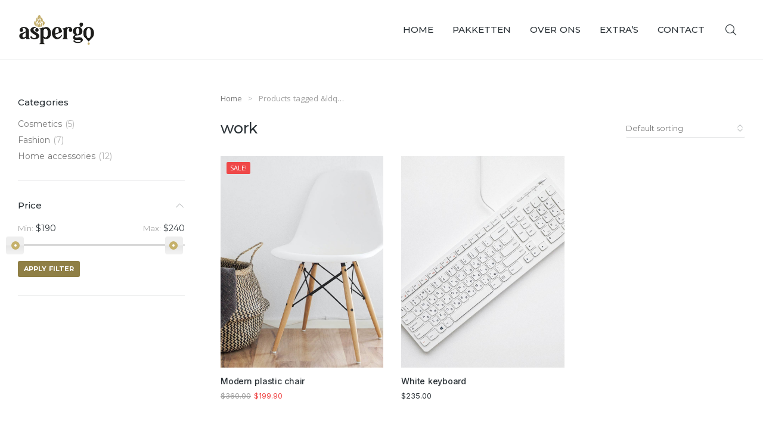

--- FILE ---
content_type: text/html; charset=UTF-8
request_url: https://aspergo.nl/product-tag/work/
body_size: 22484
content:
<!DOCTYPE html>
<!--[if !(IE 6) | !(IE 7) | !(IE 8)  ]><!-->
<html lang="nl-NL" class="no-js">
<!--<![endif]-->
<head>
	<meta charset="UTF-8" />
		<meta name="viewport" content="width=device-width, initial-scale=1, maximum-scale=1, user-scalable=0">
		<meta name="theme-color" content="#999999"/>	<link rel="profile" href="https://gmpg.org/xfn/11" />
	        <script type="text/javascript">
            if (/Android|webOS|iPhone|iPad|iPod|BlackBerry|IEMobile|Opera Mini/i.test(navigator.userAgent)) {
                var originalAddEventListener = EventTarget.prototype.addEventListener,
                    oldWidth = window.innerWidth;

                EventTarget.prototype.addEventListener = function (eventName, eventHandler, useCapture) {
                    if (eventName === "resize") {
                        originalAddEventListener.call(this, eventName, function (event) {
                            if (oldWidth === window.innerWidth) {
                                return;
                            }
                            oldWidth = window.innerWidth;
                            if (eventHandler.handleEvent) {
                                eventHandler.handleEvent.call(this, event);
                            }
                            else {
                                eventHandler.call(this, event);
                            };
                        }, useCapture);
                    }
                    else {
                        originalAddEventListener.call(this, eventName, eventHandler, useCapture);
                    };
                };
            };
        </script>
		<title>work &#8211; Aspergo</title>
<meta name='robots' content='max-image-preview:large' />
<link rel='dns-prefetch' href='//code.jquery.com' />
<link rel='dns-prefetch' href='//fonts.googleapis.com' />
<link rel="alternate" type="application/rss+xml" title="Aspergo &raquo; feed" href="https://aspergo.nl/feed/" />
<link rel="alternate" type="application/rss+xml" title="Aspergo &raquo; reacties feed" href="https://aspergo.nl/comments/feed/" />
<link rel="alternate" type="application/rss+xml" title="Aspergo &raquo; work Tag feed" href="https://aspergo.nl/product-tag/work/feed/" />
<style id='wp-img-auto-sizes-contain-inline-css' type='text/css'>
img:is([sizes=auto i],[sizes^="auto," i]){contain-intrinsic-size:3000px 1500px}
/*# sourceURL=wp-img-auto-sizes-contain-inline-css */
</style>
<style id='wp-emoji-styles-inline-css' type='text/css'>

	img.wp-smiley, img.emoji {
		display: inline !important;
		border: none !important;
		box-shadow: none !important;
		height: 1em !important;
		width: 1em !important;
		margin: 0 0.07em !important;
		vertical-align: -0.1em !important;
		background: none !important;
		padding: 0 !important;
	}
/*# sourceURL=wp-emoji-styles-inline-css */
</style>
<link rel='stylesheet' id='wp-block-library-css' href='https://aspergo.nl/wp-includes/css/dist/block-library/style.min.css?ver=6.9' type='text/css' media='all' />
<style id='global-styles-inline-css' type='text/css'>
:root{--wp--preset--aspect-ratio--square: 1;--wp--preset--aspect-ratio--4-3: 4/3;--wp--preset--aspect-ratio--3-4: 3/4;--wp--preset--aspect-ratio--3-2: 3/2;--wp--preset--aspect-ratio--2-3: 2/3;--wp--preset--aspect-ratio--16-9: 16/9;--wp--preset--aspect-ratio--9-16: 9/16;--wp--preset--color--black: #000000;--wp--preset--color--cyan-bluish-gray: #abb8c3;--wp--preset--color--white: #FFF;--wp--preset--color--pale-pink: #f78da7;--wp--preset--color--vivid-red: #cf2e2e;--wp--preset--color--luminous-vivid-orange: #ff6900;--wp--preset--color--luminous-vivid-amber: #fcb900;--wp--preset--color--light-green-cyan: #7bdcb5;--wp--preset--color--vivid-green-cyan: #00d084;--wp--preset--color--pale-cyan-blue: #8ed1fc;--wp--preset--color--vivid-cyan-blue: #0693e3;--wp--preset--color--vivid-purple: #9b51e0;--wp--preset--color--accent: #999999;--wp--preset--color--dark-gray: #111;--wp--preset--color--light-gray: #767676;--wp--preset--gradient--vivid-cyan-blue-to-vivid-purple: linear-gradient(135deg,rgb(6,147,227) 0%,rgb(155,81,224) 100%);--wp--preset--gradient--light-green-cyan-to-vivid-green-cyan: linear-gradient(135deg,rgb(122,220,180) 0%,rgb(0,208,130) 100%);--wp--preset--gradient--luminous-vivid-amber-to-luminous-vivid-orange: linear-gradient(135deg,rgb(252,185,0) 0%,rgb(255,105,0) 100%);--wp--preset--gradient--luminous-vivid-orange-to-vivid-red: linear-gradient(135deg,rgb(255,105,0) 0%,rgb(207,46,46) 100%);--wp--preset--gradient--very-light-gray-to-cyan-bluish-gray: linear-gradient(135deg,rgb(238,238,238) 0%,rgb(169,184,195) 100%);--wp--preset--gradient--cool-to-warm-spectrum: linear-gradient(135deg,rgb(74,234,220) 0%,rgb(151,120,209) 20%,rgb(207,42,186) 40%,rgb(238,44,130) 60%,rgb(251,105,98) 80%,rgb(254,248,76) 100%);--wp--preset--gradient--blush-light-purple: linear-gradient(135deg,rgb(255,206,236) 0%,rgb(152,150,240) 100%);--wp--preset--gradient--blush-bordeaux: linear-gradient(135deg,rgb(254,205,165) 0%,rgb(254,45,45) 50%,rgb(107,0,62) 100%);--wp--preset--gradient--luminous-dusk: linear-gradient(135deg,rgb(255,203,112) 0%,rgb(199,81,192) 50%,rgb(65,88,208) 100%);--wp--preset--gradient--pale-ocean: linear-gradient(135deg,rgb(255,245,203) 0%,rgb(182,227,212) 50%,rgb(51,167,181) 100%);--wp--preset--gradient--electric-grass: linear-gradient(135deg,rgb(202,248,128) 0%,rgb(113,206,126) 100%);--wp--preset--gradient--midnight: linear-gradient(135deg,rgb(2,3,129) 0%,rgb(40,116,252) 100%);--wp--preset--font-size--small: 13px;--wp--preset--font-size--medium: 20px;--wp--preset--font-size--large: 36px;--wp--preset--font-size--x-large: 42px;--wp--preset--spacing--20: 0.44rem;--wp--preset--spacing--30: 0.67rem;--wp--preset--spacing--40: 1rem;--wp--preset--spacing--50: 1.5rem;--wp--preset--spacing--60: 2.25rem;--wp--preset--spacing--70: 3.38rem;--wp--preset--spacing--80: 5.06rem;--wp--preset--shadow--natural: 6px 6px 9px rgba(0, 0, 0, 0.2);--wp--preset--shadow--deep: 12px 12px 50px rgba(0, 0, 0, 0.4);--wp--preset--shadow--sharp: 6px 6px 0px rgba(0, 0, 0, 0.2);--wp--preset--shadow--outlined: 6px 6px 0px -3px rgb(255, 255, 255), 6px 6px rgb(0, 0, 0);--wp--preset--shadow--crisp: 6px 6px 0px rgb(0, 0, 0);}:where(.is-layout-flex){gap: 0.5em;}:where(.is-layout-grid){gap: 0.5em;}body .is-layout-flex{display: flex;}.is-layout-flex{flex-wrap: wrap;align-items: center;}.is-layout-flex > :is(*, div){margin: 0;}body .is-layout-grid{display: grid;}.is-layout-grid > :is(*, div){margin: 0;}:where(.wp-block-columns.is-layout-flex){gap: 2em;}:where(.wp-block-columns.is-layout-grid){gap: 2em;}:where(.wp-block-post-template.is-layout-flex){gap: 1.25em;}:where(.wp-block-post-template.is-layout-grid){gap: 1.25em;}.has-black-color{color: var(--wp--preset--color--black) !important;}.has-cyan-bluish-gray-color{color: var(--wp--preset--color--cyan-bluish-gray) !important;}.has-white-color{color: var(--wp--preset--color--white) !important;}.has-pale-pink-color{color: var(--wp--preset--color--pale-pink) !important;}.has-vivid-red-color{color: var(--wp--preset--color--vivid-red) !important;}.has-luminous-vivid-orange-color{color: var(--wp--preset--color--luminous-vivid-orange) !important;}.has-luminous-vivid-amber-color{color: var(--wp--preset--color--luminous-vivid-amber) !important;}.has-light-green-cyan-color{color: var(--wp--preset--color--light-green-cyan) !important;}.has-vivid-green-cyan-color{color: var(--wp--preset--color--vivid-green-cyan) !important;}.has-pale-cyan-blue-color{color: var(--wp--preset--color--pale-cyan-blue) !important;}.has-vivid-cyan-blue-color{color: var(--wp--preset--color--vivid-cyan-blue) !important;}.has-vivid-purple-color{color: var(--wp--preset--color--vivid-purple) !important;}.has-black-background-color{background-color: var(--wp--preset--color--black) !important;}.has-cyan-bluish-gray-background-color{background-color: var(--wp--preset--color--cyan-bluish-gray) !important;}.has-white-background-color{background-color: var(--wp--preset--color--white) !important;}.has-pale-pink-background-color{background-color: var(--wp--preset--color--pale-pink) !important;}.has-vivid-red-background-color{background-color: var(--wp--preset--color--vivid-red) !important;}.has-luminous-vivid-orange-background-color{background-color: var(--wp--preset--color--luminous-vivid-orange) !important;}.has-luminous-vivid-amber-background-color{background-color: var(--wp--preset--color--luminous-vivid-amber) !important;}.has-light-green-cyan-background-color{background-color: var(--wp--preset--color--light-green-cyan) !important;}.has-vivid-green-cyan-background-color{background-color: var(--wp--preset--color--vivid-green-cyan) !important;}.has-pale-cyan-blue-background-color{background-color: var(--wp--preset--color--pale-cyan-blue) !important;}.has-vivid-cyan-blue-background-color{background-color: var(--wp--preset--color--vivid-cyan-blue) !important;}.has-vivid-purple-background-color{background-color: var(--wp--preset--color--vivid-purple) !important;}.has-black-border-color{border-color: var(--wp--preset--color--black) !important;}.has-cyan-bluish-gray-border-color{border-color: var(--wp--preset--color--cyan-bluish-gray) !important;}.has-white-border-color{border-color: var(--wp--preset--color--white) !important;}.has-pale-pink-border-color{border-color: var(--wp--preset--color--pale-pink) !important;}.has-vivid-red-border-color{border-color: var(--wp--preset--color--vivid-red) !important;}.has-luminous-vivid-orange-border-color{border-color: var(--wp--preset--color--luminous-vivid-orange) !important;}.has-luminous-vivid-amber-border-color{border-color: var(--wp--preset--color--luminous-vivid-amber) !important;}.has-light-green-cyan-border-color{border-color: var(--wp--preset--color--light-green-cyan) !important;}.has-vivid-green-cyan-border-color{border-color: var(--wp--preset--color--vivid-green-cyan) !important;}.has-pale-cyan-blue-border-color{border-color: var(--wp--preset--color--pale-cyan-blue) !important;}.has-vivid-cyan-blue-border-color{border-color: var(--wp--preset--color--vivid-cyan-blue) !important;}.has-vivid-purple-border-color{border-color: var(--wp--preset--color--vivid-purple) !important;}.has-vivid-cyan-blue-to-vivid-purple-gradient-background{background: var(--wp--preset--gradient--vivid-cyan-blue-to-vivid-purple) !important;}.has-light-green-cyan-to-vivid-green-cyan-gradient-background{background: var(--wp--preset--gradient--light-green-cyan-to-vivid-green-cyan) !important;}.has-luminous-vivid-amber-to-luminous-vivid-orange-gradient-background{background: var(--wp--preset--gradient--luminous-vivid-amber-to-luminous-vivid-orange) !important;}.has-luminous-vivid-orange-to-vivid-red-gradient-background{background: var(--wp--preset--gradient--luminous-vivid-orange-to-vivid-red) !important;}.has-very-light-gray-to-cyan-bluish-gray-gradient-background{background: var(--wp--preset--gradient--very-light-gray-to-cyan-bluish-gray) !important;}.has-cool-to-warm-spectrum-gradient-background{background: var(--wp--preset--gradient--cool-to-warm-spectrum) !important;}.has-blush-light-purple-gradient-background{background: var(--wp--preset--gradient--blush-light-purple) !important;}.has-blush-bordeaux-gradient-background{background: var(--wp--preset--gradient--blush-bordeaux) !important;}.has-luminous-dusk-gradient-background{background: var(--wp--preset--gradient--luminous-dusk) !important;}.has-pale-ocean-gradient-background{background: var(--wp--preset--gradient--pale-ocean) !important;}.has-electric-grass-gradient-background{background: var(--wp--preset--gradient--electric-grass) !important;}.has-midnight-gradient-background{background: var(--wp--preset--gradient--midnight) !important;}.has-small-font-size{font-size: var(--wp--preset--font-size--small) !important;}.has-medium-font-size{font-size: var(--wp--preset--font-size--medium) !important;}.has-large-font-size{font-size: var(--wp--preset--font-size--large) !important;}.has-x-large-font-size{font-size: var(--wp--preset--font-size--x-large) !important;}
/*# sourceURL=global-styles-inline-css */
</style>

<style id='classic-theme-styles-inline-css' type='text/css'>
/*! This file is auto-generated */
.wp-block-button__link{color:#fff;background-color:#32373c;border-radius:9999px;box-shadow:none;text-decoration:none;padding:calc(.667em + 2px) calc(1.333em + 2px);font-size:1.125em}.wp-block-file__button{background:#32373c;color:#fff;text-decoration:none}
/*# sourceURL=/wp-includes/css/classic-themes.min.css */
</style>
<link rel='stylesheet' id='eeb-css-frontend-css' href='https://aspergo.nl/wp-content/plugins/email-encoder-bundle/core/includes/assets/css/style.css?ver=220316-120302' type='text/css' media='all' />
<link rel='stylesheet' id='dashicons-css' href='https://aspergo.nl/wp-includes/css/dashicons.min.css?ver=6.9' type='text/css' media='all' />
<style id='woocommerce-inline-inline-css' type='text/css'>
.woocommerce form .form-row .required { visibility: visible; }
/*# sourceURL=woocommerce-inline-inline-css */
</style>
<link rel='stylesheet' id='elementor-icons-css' href='https://aspergo.nl/wp-content/plugins/elementor/assets/lib/eicons/css/elementor-icons.min.css?ver=5.15.0' type='text/css' media='all' />
<link rel='stylesheet' id='elementor-frontend-css' href='https://aspergo.nl/wp-content/plugins/elementor/assets/css/frontend-lite.min.css?ver=3.6.1' type='text/css' media='all' />
<link rel='stylesheet' id='elementor-post-63-css' href='https://aspergo.nl/wp-content/uploads/elementor/css/post-63.css?ver=1648723116' type='text/css' media='all' />
<link rel='stylesheet' id='elementor-pro-css' href='https://aspergo.nl/wp-content/plugins/pro-elements/assets/css/frontend-lite.min.css?ver=3.5.1' type='text/css' media='all' />
<link rel='stylesheet' id='elementor-global-css' href='https://aspergo.nl/wp-content/uploads/elementor/css/global.css?ver=1648723117' type='text/css' media='all' />
<link rel='stylesheet' id='elementor-post-50845-css' href='https://aspergo.nl/wp-content/uploads/elementor/css/post-50845.css?ver=1648725860' type='text/css' media='all' />
<link rel='stylesheet' id='elementor-post-27899-css' href='https://aspergo.nl/wp-content/uploads/elementor/css/post-27899.css?ver=1650668912' type='text/css' media='all' />
<link rel='stylesheet' id='elementor-post-27266-css' href='https://aspergo.nl/wp-content/uploads/elementor/css/post-27266.css?ver=1650668912' type='text/css' media='all' />
<link rel='stylesheet' id='wppizza-css' href='https://aspergo.nl/wp-content/plugins/wppizza/css/wppizza.css?ver=3.14.1' type='text/css' media='all' />
<link rel='stylesheet' id='wppizza-default-css' href='https://aspergo.nl/wp-content/plugins/wppizza/css/wppizza.default.css?ver=3.14.1' type='text/css' media='all' />
<link rel='stylesheet' id='jquery-ui-smoothness-css' href='//code.jquery.com/ui/1.13.3/themes/smoothness/jquery-ui.min.css' type='text/css' media='all' />
<link rel='stylesheet' id='dt-web-fonts-css' href='https://fonts.googleapis.com/css?family=Nunito+Sans:200,300,400,600,700%7COpen+Sans:400,600,700%7CRoboto:400,600,700%7CNunito:300,400,600,700%7CMerriweather:400,600,700' type='text/css' media='all' />
<link rel='stylesheet' id='dt-main-css' href='https://aspergo.nl/wp-content/themes/dt-the7/css/main.min.css?ver=10.4.1' type='text/css' media='all' />
<style id='dt-main-inline-css' type='text/css'>
body #load {
  display: block;
  height: 100%;
  overflow: hidden;
  position: fixed;
  width: 100%;
  z-index: 9901;
  opacity: 1;
  visibility: visible;
  transition: all .35s ease-out;
}
.load-wrap {
  width: 100%;
  height: 100%;
  background-position: center center;
  background-repeat: no-repeat;
  text-align: center;
  display: -ms-flexbox;
  display: -ms-flex;
  display: flex;
  -ms-align-items: center;
  -ms-flex-align: center;
  align-items: center;
  -ms-flex-flow: column wrap;
  flex-flow: column wrap;
  -ms-flex-pack: center;
  -ms-justify-content: center;
  justify-content: center;
}
.load-wrap > svg {
  position: absolute;
  top: 50%;
  left: 50%;
  transform: translate(-50%,-50%);
}
#load {
  background: var(--the7-elementor-beautiful-loading-bg,#ffffff);
  --the7-beautiful-spinner-color2: var(--the7-beautiful-spinner-color,rgba(0,0,0,0.12));
}

/*# sourceURL=dt-main-inline-css */
</style>
<link rel='stylesheet' id='the7-font-css' href='https://aspergo.nl/wp-content/themes/dt-the7/fonts/icomoon-the7-font/icomoon-the7-font.min.css?ver=10.4.1' type='text/css' media='all' />
<link rel='stylesheet' id='the7-awesome-fonts-css' href='https://aspergo.nl/wp-content/themes/dt-the7/fonts/FontAwesome/css/all.min.css?ver=10.4.1' type='text/css' media='all' />
<link rel='stylesheet' id='the7-custom-scrollbar-css' href='https://aspergo.nl/wp-content/themes/dt-the7/lib/custom-scrollbar/custom-scrollbar.min.css?ver=10.4.1' type='text/css' media='all' />
<link rel='stylesheet' id='the7-core-css' href='https://aspergo.nl/wp-content/plugins/dt-the7-core/assets/css/post-type.min.css?ver=2.5.8' type='text/css' media='all' />
<link rel='stylesheet' id='the7-css-vars-css' href='https://aspergo.nl/wp-content/uploads/the7-css/css-vars.css?ver=b02d765112e4' type='text/css' media='all' />
<link rel='stylesheet' id='dt-custom-css' href='https://aspergo.nl/wp-content/uploads/the7-css/custom.css?ver=b02d765112e4' type='text/css' media='all' />
<link rel='stylesheet' id='wc-dt-custom-css' href='https://aspergo.nl/wp-content/uploads/the7-css/compatibility/wc-dt-custom.css?ver=b02d765112e4' type='text/css' media='all' />
<link rel='stylesheet' id='dt-media-css' href='https://aspergo.nl/wp-content/uploads/the7-css/media.css?ver=b02d765112e4' type='text/css' media='all' />
<link rel='stylesheet' id='the7-mega-menu-css' href='https://aspergo.nl/wp-content/uploads/the7-css/mega-menu.css?ver=b02d765112e4' type='text/css' media='all' />
<link rel='stylesheet' id='the7-elements-albums-portfolio-css' href='https://aspergo.nl/wp-content/uploads/the7-css/the7-elements-albums-portfolio.css?ver=b02d765112e4' type='text/css' media='all' />
<link rel='stylesheet' id='the7-elements-css' href='https://aspergo.nl/wp-content/uploads/the7-css/post-type-dynamic.css?ver=b02d765112e4' type='text/css' media='all' />
<link rel='stylesheet' id='style-css' href='https://aspergo.nl/wp-content/themes/dt-the7/style.css?ver=10.4.1' type='text/css' media='all' />
<link rel='stylesheet' id='the7-elementor-global-css' href='https://aspergo.nl/wp-content/themes/dt-the7/css/compatibility/elementor/elementor-global.min.css?ver=10.4.1' type='text/css' media='all' />
<link rel='stylesheet' id='google-fonts-1-css' href='https://fonts.googleapis.com/css?family=Montserrat%3A100%2C100italic%2C200%2C200italic%2C300%2C300italic%2C400%2C400italic%2C500%2C500italic%2C600%2C600italic%2C700%2C700italic%2C800%2C800italic%2C900%2C900italic%7CInter%3A100%2C100italic%2C200%2C200italic%2C300%2C300italic%2C400%2C400italic%2C500%2C500italic%2C600%2C600italic%2C700%2C700italic%2C800%2C800italic%2C900%2C900italic%7COpen+Sans%3A100%2C100italic%2C200%2C200italic%2C300%2C300italic%2C400%2C400italic%2C500%2C500italic%2C600%2C600italic%2C700%2C700italic%2C800%2C800italic%2C900%2C900italic%7CAssistant%3A100%2C100italic%2C200%2C200italic%2C300%2C300italic%2C400%2C400italic%2C500%2C500italic%2C600%2C600italic%2C700%2C700italic%2C800%2C800italic%2C900%2C900italic&#038;display=auto&#038;ver=6.9' type='text/css' media='all' />
<link rel='stylesheet' id='elementor-icons-shared-0-css' href='https://aspergo.nl/wp-content/plugins/elementor/assets/lib/font-awesome/css/fontawesome.min.css?ver=5.15.3' type='text/css' media='all' />
<link rel='stylesheet' id='elementor-icons-fa-solid-css' href='https://aspergo.nl/wp-content/plugins/elementor/assets/lib/font-awesome/css/solid.min.css?ver=5.15.3' type='text/css' media='all' />
<link rel='stylesheet' id='elementor-icons-The7-bootstrap-css' href='https://aspergo.nl/wp-content/uploads/elementor/custom-icons/The7-bootstrap/style.css?ver=1.0.0' type='text/css' media='all' />
<script type="text/javascript" src="https://aspergo.nl/wp-includes/js/jquery/jquery.min.js?ver=3.7.1" id="jquery-core-js"></script>
<script type="text/javascript" src="https://aspergo.nl/wp-includes/js/jquery/jquery-migrate.min.js?ver=3.4.1" id="jquery-migrate-js"></script>
<script type="text/javascript" src="https://aspergo.nl/wp-content/plugins/email-encoder-bundle/core/includes/assets/js/custom.js?ver=220316-120302" id="eeb-js-frontend-js"></script>
<script type="text/javascript" id="dt-above-fold-js-extra">
/* <![CDATA[ */
var dtLocal = {"themeUrl":"https://aspergo.nl/wp-content/themes/dt-the7","passText":"Om deze pagina te bekijken kun je hier je wachtwoord invoeren:","moreButtonText":{"loading":"Laden\u2026","loadMore":"Laad meer"},"postID":"35498","ajaxurl":"https://aspergo.nl/wp-admin/admin-ajax.php","REST":{"baseUrl":"https://aspergo.nl/wp-json/the7/v1","endpoints":{"sendMail":"/send-mail"}},"contactMessages":{"required":"One or more fields have an error. Please check and try again.","terms":"Graag de privacy policy accepteren.","fillTheCaptchaError":"Graag de captha invullen."},"captchaSiteKey":"","ajaxNonce":"52cccdd87b","pageData":{"type":"archive","template":"page","layout":null},"themeSettings":{"smoothScroll":"off","lazyLoading":false,"accentColor":{"mode":"solid","color":"#999999"},"desktopHeader":{"height":""},"ToggleCaptionEnabled":"disabled","ToggleCaption":"Navigation","floatingHeader":{"showAfter":94,"showMenu":false,"height":64,"logo":{"showLogo":true,"html":"","url":"https://aspergo.nl/"}},"topLine":{"floatingTopLine":{"logo":{"showLogo":false,"html":""}}},"mobileHeader":{"firstSwitchPoint":1150,"secondSwitchPoint":600,"firstSwitchPointHeight":60,"secondSwitchPointHeight":50,"mobileToggleCaptionEnabled":"right","mobileToggleCaption":"Menu"},"stickyMobileHeaderFirstSwitch":{"logo":{"html":""}},"stickyMobileHeaderSecondSwitch":{"logo":{"html":""}},"content":{"textColor":"#666666","headerColor":"#000000"},"sidebar":{"switchPoint":992},"boxedWidth":"1280px","stripes":{"stripe1":{"textColor":"#787d85","headerColor":"#3b3f4a"},"stripe2":{"textColor":"#8b9199","headerColor":"#ffffff"},"stripe3":{"textColor":"#ffffff","headerColor":"#ffffff"}}},"wcCartFragmentHash":"e0b9663c09333817d8848d2e7e25a9bc","elementor":{"settings":{"container_width":1300}}};
var dtShare = {"shareButtonText":{"facebook":"Deel op Facebook","twitter":"Tweet","pinterest":"Pin it","linkedin":"Deel op LinkedIn","whatsapp":"Deel via WhatsApp"},"overlayOpacity":"90"};
//# sourceURL=dt-above-fold-js-extra
/* ]]> */
</script>
<script type="text/javascript" src="https://aspergo.nl/wp-content/themes/dt-the7/js/above-the-fold.min.js?ver=10.4.1" id="dt-above-fold-js"></script>
<script type="text/javascript" src="https://aspergo.nl/wp-content/themes/dt-the7/js/compatibility/woocommerce/woocommerce.min.js?ver=10.4.1" id="dt-woocommerce-js"></script>
<link rel="https://api.w.org/" href="https://aspergo.nl/wp-json/" /><link rel="alternate" title="JSON" type="application/json" href="https://aspergo.nl/wp-json/wp/v2/product_tag/223" /><link rel="EditURI" type="application/rsd+xml" title="RSD" href="https://aspergo.nl/xmlrpc.php?rsd" />
<meta name="generator" content="WordPress 6.9" />
<meta name="generator" content="WooCommerce 6.3.1" />
				<style type="text/css">
					@font-face {font-family: "Pioggia";font-display: auto;font-fallback: ;font-weight: 100;src: url(https://aspergo.nl/wp-content/uploads/2022/03/Pioggia.ttf) format('TrueType'), url(https://aspergo.nl/wp-content/uploads/2022/03/Pioggia.otf) format('OpenType');}				</style>
					<noscript><style>.woocommerce-product-gallery{ opacity: 1 !important; }</style></noscript>
	<style type="text/css">.recentcomments a{display:inline !important;padding:0 !important;margin:0 !important;}</style><script type="text/javascript" id="the7-loader-script">
document.addEventListener("DOMContentLoaded", function(event) {
	var load = document.getElementById("load");
	if(!load.classList.contains('loader-removed')){
		var removeLoading = setTimeout(function() {
			load.className += " loader-removed";
		}, 300);
	}
});
</script>
		<link rel="icon" href="https://aspergo.nl/wp-content/uploads/2022/02/Aspergo-favicon-01-150x150.png" sizes="32x32" />
<link rel="icon" href="https://aspergo.nl/wp-content/uploads/2022/02/Aspergo-favicon-01-200x200.png" sizes="192x192" />
<link rel="apple-touch-icon" href="https://aspergo.nl/wp-content/uploads/2022/02/Aspergo-favicon-01-200x200.png" />
<meta name="msapplication-TileImage" content="https://aspergo.nl/wp-content/uploads/2022/02/Aspergo-favicon-01-300x300.png" />
<style id='the7-custom-inline-css' type='text/css'>
.sub-nav .menu-item i.fa,
.sub-nav .menu-item i.fas,
.sub-nav .menu-item i.far,
.sub-nav .menu-item i.fab {
	text-align: center;
	width: 1.25em;
}
</style>
<link rel='stylesheet' id='the7-horizontal-menu-widget-css' href='https://aspergo.nl/wp-content/themes/dt-the7/css/compatibility/elementor/the7-horizontal-menu-widget.min.css?ver=10.4.1' type='text/css' media='all' />
<link rel='stylesheet' id='the7-icon-widget-css' href='https://aspergo.nl/wp-content/themes/dt-the7/css/compatibility/elementor/the7-icon-widget.min.css?ver=10.4.1' type='text/css' media='all' />
<link rel='stylesheet' id='elementor-post-29809-css' href='https://aspergo.nl/wp-content/uploads/elementor/css/post-29809.css?ver=1650668912' type='text/css' media='all' />
<link rel='stylesheet' id='the7-woocommerce-filter-price-css' href='https://aspergo.nl/wp-content/themes/dt-the7/css/compatibility/elementor/the7-woocommerce-filter-price.min.css?ver=10.4.1' type='text/css' media='all' />
<link rel='stylesheet' id='the7-widget-css' href='https://aspergo.nl/wp-content/themes/dt-the7/css/compatibility/elementor/the7-widget.min.css?ver=10.4.1' type='text/css' media='all' />
<link rel='stylesheet' id='the7-product-sorting-css' href='https://aspergo.nl/wp-content/themes/dt-the7/css/compatibility/elementor/product-sorting.min.css?ver=10.4.1' type='text/css' media='all' />
<link rel='stylesheet' id='the7-icon-box-widget-css' href='https://aspergo.nl/wp-content/themes/dt-the7/css/compatibility/elementor/the7-icon-box-widget.min.css?ver=10.4.1' type='text/css' media='all' />
<link rel='stylesheet' id='the7-filter-decorations-base-css' href='https://aspergo.nl/wp-content/themes/dt-the7/css/compatibility/elementor/the7-filter-decorations-base.min.css?ver=10.4.1' type='text/css' media='all' />
<link rel='stylesheet' id='the7-wc-products-css' href='https://aspergo.nl/wp-content/themes/dt-the7/css/compatibility/elementor/the7-wc-products-widget.min.css?ver=10.4.1' type='text/css' media='all' />
<link rel='stylesheet' id='the7-vertical-menu-widget-css' href='https://aspergo.nl/wp-content/themes/dt-the7/css/compatibility/elementor/the7-vertical-menu-widget.min.css?ver=10.4.1' type='text/css' media='all' />
<link rel='stylesheet' id='elementor-post-52154-css' href='https://aspergo.nl/wp-content/uploads/elementor/css/post-52154.css?ver=1648723118' type='text/css' media='all' />
<link rel='stylesheet' id='elementor-post-30220-css' href='https://aspergo.nl/wp-content/uploads/elementor/css/post-30220.css?ver=1650668913' type='text/css' media='all' />
<link rel='stylesheet' id='elementor-post-73689-css' href='https://aspergo.nl/wp-content/uploads/elementor/css/post-73689.css?ver=1648723118' type='text/css' media='all' />
<link rel='stylesheet' id='e-animations-css' href='https://aspergo.nl/wp-content/plugins/elementor/assets/lib/animations/animations.min.css?ver=3.6.1' type='text/css' media='all' />
<link rel='stylesheet' id='the7-e-sticky-effect-css' href='https://aspergo.nl/wp-content/themes/dt-the7/css/compatibility/elementor/the7-sticky-effects.min.css?ver=10.4.1' type='text/css' media='all' />
</head>
<body data-rsssl=1 id="the7-body" class="archive tax-product_tag term-work term-223 wp-custom-logo wp-embed-responsive wp-theme-dt-the7 theme-dt-the7 the7-core-ver-2.5.8 woocommerce woocommerce-page woocommerce-no-js title-off dt-responsive-on right-mobile-menu-close-icon ouside-menu-close-icon mobile-close-right-caption  fade-thin-mobile-menu-close-icon fade-medium-menu-close-icon srcset-enabled btn-flat custom-btn-color custom-btn-hover-color first-switch-logo-left first-switch-menu-right second-switch-logo-left second-switch-menu-right right-mobile-menu layzr-loading-on popup-message-style dt-fa-compatibility the7-ver-10.4.1 elementor-page-27266 elementor-default elementor-template-full-width elementor-clear-template elementor-kit-63">
<!-- The7 10.4.1 -->
<div id="load" class="spinner-loader">
	<div class="load-wrap"><style type="text/css">
    [class*="the7-spinner-animate-"]{
        animation: spinner-animation 1s cubic-bezier(1,1,1,1) infinite;
        x:46.5px;
        y:40px;
        width:7px;
        height:20px;
        fill:var(--the7-beautiful-spinner-color2);
        opacity: 0.2;
    }
    .the7-spinner-animate-2{
        animation-delay: 0.083s;
    }
    .the7-spinner-animate-3{
        animation-delay: 0.166s;
    }
    .the7-spinner-animate-4{
         animation-delay: 0.25s;
    }
    .the7-spinner-animate-5{
         animation-delay: 0.33s;
    }
    .the7-spinner-animate-6{
         animation-delay: 0.416s;
    }
    .the7-spinner-animate-7{
         animation-delay: 0.5s;
    }
    .the7-spinner-animate-8{
         animation-delay: 0.58s;
    }
    .the7-spinner-animate-9{
         animation-delay: 0.666s;
    }
    .the7-spinner-animate-10{
         animation-delay: 0.75s;
    }
    .the7-spinner-animate-11{
        animation-delay: 0.83s;
    }
    .the7-spinner-animate-12{
        animation-delay: 0.916s;
    }
    @keyframes spinner-animation{
        from {
            opacity: 1;
        }
        to{
            opacity: 0;
        }
    }
</style>
<svg width="75px" height="75px" xmlns="http://www.w3.org/2000/svg" viewBox="0 0 100 100" preserveAspectRatio="xMidYMid">
	<rect class="the7-spinner-animate-1" rx="5" ry="5" transform="rotate(0 50 50) translate(0 -30)"></rect>
	<rect class="the7-spinner-animate-2" rx="5" ry="5" transform="rotate(30 50 50) translate(0 -30)"></rect>
	<rect class="the7-spinner-animate-3" rx="5" ry="5" transform="rotate(60 50 50) translate(0 -30)"></rect>
	<rect class="the7-spinner-animate-4" rx="5" ry="5" transform="rotate(90 50 50) translate(0 -30)"></rect>
	<rect class="the7-spinner-animate-5" rx="5" ry="5" transform="rotate(120 50 50) translate(0 -30)"></rect>
	<rect class="the7-spinner-animate-6" rx="5" ry="5" transform="rotate(150 50 50) translate(0 -30)"></rect>
	<rect class="the7-spinner-animate-7" rx="5" ry="5" transform="rotate(180 50 50) translate(0 -30)"></rect>
	<rect class="the7-spinner-animate-8" rx="5" ry="5" transform="rotate(210 50 50) translate(0 -30)"></rect>
	<rect class="the7-spinner-animate-9" rx="5" ry="5" transform="rotate(240 50 50) translate(0 -30)"></rect>
	<rect class="the7-spinner-animate-10" rx="5" ry="5" transform="rotate(270 50 50) translate(0 -30)"></rect>
	<rect class="the7-spinner-animate-11" rx="5" ry="5" transform="rotate(300 50 50) translate(0 -30)"></rect>
	<rect class="the7-spinner-animate-12" rx="5" ry="5" transform="rotate(330 50 50) translate(0 -30)"></rect>
</svg></div>
</div>
<div id="page" >
	<a class="skip-link screen-reader-text" href="#content">Spring naar content</a>

		<div data-elementor-type="header" data-elementor-id="50845" class="elementor elementor-50845 elementor-location-header">
		<div class="elementor-section-wrap">
					<section class="elementor-section elementor-top-section elementor-element elementor-element-968da6e elementor-section-height-min-height the7-e-sticky-row-yes the7-e-sticky-effect-yes elementor-section-boxed elementor-section-height-default elementor-section-items-middle" data-id="968da6e" data-element_type="section" data-settings="{&quot;background_background&quot;:&quot;classic&quot;,&quot;the7_sticky_row&quot;:&quot;yes&quot;,&quot;the7_sticky_effects_offset&quot;:30,&quot;the7_sticky_effects&quot;:&quot;yes&quot;,&quot;the7_sticky_effects_devices&quot;:[&quot;desktop&quot;],&quot;the7_sticky_row_devices&quot;:[&quot;desktop&quot;,&quot;tablet&quot;,&quot;mobile&quot;],&quot;the7_sticky_row_offset&quot;:0}">
						<div class="elementor-container elementor-column-gap-no">
					<div class="elementor-column elementor-col-25 elementor-top-column elementor-element elementor-element-49473c7 elementor-hidden-tablet elementor-hidden-mobile" data-id="49473c7" data-element_type="column">
			<div class="elementor-widget-wrap elementor-element-populated">
								<div class="elementor-element elementor-element-fa8bc97 the7-img-sticky-size-effect-yes elementor-widget elementor-widget-image" data-id="fa8bc97" data-element_type="widget" data-widget_type="image.default">
				<div class="elementor-widget-container">
			<style>/*! elementor - v3.6.1 - 23-03-2022 */
.elementor-widget-image{text-align:center}.elementor-widget-image a{display:inline-block}.elementor-widget-image a img[src$=".svg"]{width:48px}.elementor-widget-image img{vertical-align:middle;display:inline-block}</style>													<a href="https://aspergo.nl">
							<img width="1024" height="408" src="https://aspergo.nl/wp-content/uploads/2022/02/Aspergo-Logo-01-1024x408.png" class="attachment-large size-large" alt="" srcset="https://aspergo.nl/wp-content/uploads/2022/02/Aspergo-Logo-01-1024x408.png 1024w, https://aspergo.nl/wp-content/uploads/2022/02/Aspergo-Logo-01-1200x478.png 1200w, https://aspergo.nl/wp-content/uploads/2022/02/Aspergo-Logo-01-300x120.png 300w, https://aspergo.nl/wp-content/uploads/2022/02/Aspergo-Logo-01-768x306.png 768w, https://aspergo.nl/wp-content/uploads/2022/02/Aspergo-Logo-01-1536x612.png 1536w, https://aspergo.nl/wp-content/uploads/2022/02/Aspergo-Logo-01-2048x816.png 2048w" sizes="(max-width: 1024px) 100vw, 1024px" />								</a>
															</div>
				</div>
					</div>
		</div>
				<div class="elementor-column elementor-col-25 elementor-top-column elementor-element elementor-element-d76c1a4" data-id="d76c1a4" data-element_type="column">
			<div class="elementor-widget-wrap elementor-element-populated">
								<div class="elementor-element elementor-element-18944c0 items-decoration-yes sub-icon_align-side sub-menu-position-tablet-justify toggle-align-left decoration-downwards decoration-position-top mob-menu-popup show-sub-menu-on-hover horizontal-menu--dropdown-tablet sub-menu-position-left sub-icon_position-right dt-sub-menu_align-left elementor-widget elementor-widget-the7_horizontal-menu" data-id="18944c0" data-element_type="widget" data-settings="{&quot;dropdown&quot;:&quot;tablet&quot;}" data-widget_type="the7_horizontal-menu.default">
				<div class="elementor-widget-container">
			<div class="horizontal-menu-wrap"><a class="horizontal-menu-toggle" role="button" tabindex="0" aria-label="Menu Toggle" aria-expanded="false" href="#elementor-action%3Aaction%3Dpopup%3Aopen%26settings%3DeyJpZCI6IjczNjg5IiwidG9nZ2xlIjpmYWxzZX0%3D"><span class="right menu-toggle-icons" aria-hidden="true" role="presentation"><svg xmlns="http://www.w3.org/2000/svg" xmlns:xlink="http://www.w3.org/1999/xlink" id="Layer_1" x="0px" y="0px" viewBox="0 0 24 24" style="enable-background:new 0 0 24 24;" xml:space="preserve"><path d="M16,11H2c-0.6,0-1,0.4-1,1s0.4,1,1,1h14c0.6,0,1-0.4,1-1S16.6,11,16,11z"></path><path d="M22,5H2C1.4,5,1,5.4,1,6s0.4,1,1,1h20c0.6,0,1-0.4,1-1S22.6,5,22,5z"></path><path d="M20,17H2c-0.6,0-1,0.4-1,1s0.4,1,1,1h18c0.6,0,1-0.4,1-1S20.6,17,20,17z"></path></svg><svg xmlns="http://www.w3.org/2000/svg" xmlns:xlink="http://www.w3.org/1999/xlink" id="Layer_1" x="0px" y="0px" viewBox="0 0 24 24" style="enable-background:new 0 0 24 24;" xml:space="preserve"><path d="M13.4,12l5.7-5.7c0.4-0.4,0.4-1,0-1.4c-0.4-0.4-1-0.4-1.4,0L12,10.6L6.3,4.9c-0.4-0.4-1-0.4-1.4,0c-0.4,0.4-0.4,1,0,1.4 l5.7,5.7l-5.7,5.7c-0.4,0.4-0.4,1,0,1.4c0.4,0.4,1,0.4,1.4,0l5.7-5.7l5.7,5.7c0.4,0.4,1,0.4,1.4,0c0.4-0.4,0.4-1,0-1.4L13.4,12z"></path></svg></span></a><nav class="dt-nav-menu-horizontal--main dt-nav-menu-horizontal__container justify-content-end widget-divider- indicator-off" role="navigation"><ul class="dt-nav-menu-horizontal d-flex flex-row justify-content-end"><li class="menu-item menu-item-type-custom menu-item-object-custom menu-item-76719 first depth-0" role="presentation"><a href='#home' data-level='1' role="menuitem"><span class="item-content"><span class="menu-item-text"><span class="menu-text">Home</span></span><span class="submenu-indicator" ><span class="submenu-mob-indicator" ></span></span></span></a></li> <li class="menu-item menu-item-type-custom menu-item-object-custom menu-item-76720 depth-0" role="presentation"><a href='#pakketten' data-level='1' role="menuitem"><span class="item-content"><span class="menu-item-text"><span class="menu-text">Pakketten</span></span><span class="submenu-indicator" ><span class="submenu-mob-indicator" ></span></span></span></a></li> <li class="menu-item menu-item-type-custom menu-item-object-custom menu-item-76721 depth-0" role="presentation"><a href='#over-ons' data-level='1' role="menuitem"><span class="item-content"><span class="menu-item-text"><span class="menu-text">Over ons</span></span><span class="submenu-indicator" ><span class="submenu-mob-indicator" ></span></span></span></a></li> <li class="menu-item menu-item-type-custom menu-item-object-custom menu-item-77145 depth-0" role="presentation"><a href='#extras' data-level='1' role="menuitem"><span class="item-content"><span class="menu-item-text"><span class="menu-text">Extra&#8217;s</span></span><span class="submenu-indicator" ><span class="submenu-mob-indicator" ></span></span></span></a></li> <li class="menu-item menu-item-type-custom menu-item-object-custom menu-item-76722 last depth-0" role="presentation"><a href='#contact' data-level='1' role="menuitem"><span class="item-content"><span class="menu-item-text"><span class="menu-text">Contact</span></span><span class="submenu-indicator" ><span class="submenu-mob-indicator" ></span></span></span></a></li> </ul></nav></div>		</div>
				</div>
					</div>
		</div>
				<div class="elementor-column elementor-col-25 elementor-top-column elementor-element elementor-element-5a0164f elementor-hidden-desktop" data-id="5a0164f" data-element_type="column">
			<div class="elementor-widget-wrap elementor-element-populated">
								<div class="elementor-element elementor-element-a88f71b elementor-widget elementor-widget-image" data-id="a88f71b" data-element_type="widget" data-widget_type="image.default">
				<div class="elementor-widget-container">
																<a href="https://aspergo.nl">
							<img width="1024" height="408" src="https://aspergo.nl/wp-content/uploads/2022/02/Aspergo-Logo-01-1024x408.png" class="attachment-large size-large" alt="" srcset="https://aspergo.nl/wp-content/uploads/2022/02/Aspergo-Logo-01-1024x408.png 1024w, https://aspergo.nl/wp-content/uploads/2022/02/Aspergo-Logo-01-1200x478.png 1200w, https://aspergo.nl/wp-content/uploads/2022/02/Aspergo-Logo-01-300x120.png 300w, https://aspergo.nl/wp-content/uploads/2022/02/Aspergo-Logo-01-768x306.png 768w, https://aspergo.nl/wp-content/uploads/2022/02/Aspergo-Logo-01-1536x612.png 1536w, https://aspergo.nl/wp-content/uploads/2022/02/Aspergo-Logo-01-2048x816.png 2048w" sizes="(max-width: 1024px) 100vw, 1024px" />								</a>
															</div>
				</div>
					</div>
		</div>
				<div class="elementor-column elementor-col-25 elementor-top-column elementor-element elementor-element-2b655f3" data-id="2b655f3" data-element_type="column">
			<div class="elementor-widget-wrap elementor-element-populated">
								<div class="elementor-element elementor-element-66123f6 elementor-widget__width-auto elementor-align-center elementor-widget elementor-widget-the7_icon_widget" data-id="66123f6" data-element_type="widget" data-widget_type="the7_icon_widget.default">
				<div class="elementor-widget-container">
			<div class="the7-icon-wrapper the7-elementor-widget"><a class="elementor-icon" href="#elementor-action%3Aaction%3Dpopup%3Aopen%26settings%3DeyJpZCI6IjUyMTU0IiwidG9nZ2xlIjpmYWxzZX0%3D"><i aria-hidden="true" class="the7bootstrap- the7-bootstrap-search-thin"></i></a></div>		</div>
				</div>
					</div>
		</div>
							</div>
		</section>
				</div>
		</div>
		

<div id="main" class="sidebar-none sidebar-divider-off">

	
	<div class="main-gradient"></div>
	<div class="wf-wrap">
	<div class="wf-container-main">

	


	<div id="content" class="content" role="main">

				<div data-elementor-type="product-archive" data-elementor-id="27266" class="elementor elementor-27266 elementor-location-archive product">
		<div class="elementor-section-wrap">
					<section class="elementor-section elementor-top-section elementor-element elementor-element-6e174f0 elementor-reverse-tablet elementor-reverse-mobile elementor-section-boxed elementor-section-height-default elementor-section-height-default" data-id="6e174f0" data-element_type="section">
						<div class="elementor-container elementor-column-gap-wider">
					<div class="elementor-column elementor-col-50 elementor-top-column elementor-element elementor-element-fe4de0a elementor-hidden-tablet elementor-hidden-phone" data-id="fe4de0a" data-element_type="column">
			<div class="elementor-widget-wrap elementor-element-populated">
								<div class="elementor-element elementor-element-9f87fed elementor-widget__width-initial elementor-widget elementor-widget-template" data-id="9f87fed" data-element_type="widget" data-widget_type="template.default">
				<div class="elementor-widget-container">
					<div class="elementor-template">
					<div data-elementor-type="section" data-elementor-id="29809" class="elementor elementor-29809 elementor-location-archive">
		<div class="elementor-section-wrap">
					<section class="elementor-section elementor-top-section elementor-element elementor-element-94a1ef9 elementor-reverse-mobile elementor-section-boxed elementor-section-height-default elementor-section-height-default" data-id="94a1ef9" data-element_type="section">
						<div class="elementor-container elementor-column-gap-no">
					<div class="elementor-column elementor-col-100 elementor-top-column elementor-element elementor-element-cbbd9bb" data-id="cbbd9bb" data-element_type="column">
			<div class="elementor-widget-wrap elementor-element-populated">
								<div class="elementor-element elementor-element-b09569d elementor-widget elementor-widget-wp-widget-woocommerce_product_categories" data-id="b09569d" data-element_type="widget" data-widget_type="wp-widget-woocommerce_product_categories.default">
				<div class="elementor-widget-container">
			<div class="woocommerce widget_product_categories"><h5>Categories</h5><ul class="product-categories"><li class="cat-item cat-item-134 cat-parent"><a href="https://aspergo.nl/product-category/shop-cosmetics/">Cosmetics</a> <span class="count">(5)</span></li>
<li class="cat-item cat-item-226 cat-parent"><a href="https://aspergo.nl/product-category/fashion/">Fashion</a> <span class="count">(7)</span></li>
<li class="cat-item cat-item-196 cat-parent"><a href="https://aspergo.nl/product-category/shop-home/">Home accessories</a> <span class="count">(12)</span></li>
</ul></div>		</div>
				</div>
				<div class="elementor-element elementor-element-c99af25 display-price-above tips-scale-yes btn-align-left elementor-widget elementor-widget-the7-woocommerce-filter-price" data-id="c99af25" data-element_type="widget" data-settings="{&quot;price_range_display&quot;:&quot;above&quot;}" data-widget_type="the7-woocommerce-filter-price.default">
				<div class="elementor-widget-container">
					<div class="collapsible  the7-product-price-filter widget_price_filter">
		<div class="filter-header widget-title">
				<div class="filter-title">
					Price				</div>
									<div class="filter-toggle-icon">
						<span class="elementor-icon filter-toggle-closed">
							<i class="the7bootstrap- the7-bootstrap-chevron-down"></i>						</span>
													<span class="elementor-icon filter-toggle-active">
								<i class="the7bootstrap- the7-bootstrap-chevron-up"></i>							</span>
											</div>
							</div>
			<div class="filter-container" >
				<form method="get" action="https://aspergo.nl/product-tag/work/">
					<div class="price_slider_wrapper">

						<div class="price_slider_inner_wrapper_wrapper">
							<div class="price_slider" style="display:none;"></div>
						</div>

												<div class="price_slider_amount" data-step="10">

							<input type="text" id="min_price" name="min_price" value="190" data-min="190" placeholder="Min price" />
							<input type="text" id="max_price" name="max_price" value="240" data-max="240" placeholder="Max price" />

							<div class="price_label" style="display:none;">
								<div class="min-wrap"><span class="from-label">Min: </span> <span class="from"></span>
								</div>
								<div class="max-wrap"><span class="to-label">Max: </span> <span class="to"></span></div>
							</div>
														<div class="clear"></div>
						</div>
						<button class="button box-button elementor-button elementor-size-xs">Apply filter</button>					</div>
				</form>
		</div></div>		</div>
				</div>
					</div>
		</div>
							</div>
		</section>
				</div>
		</div>
				</div>
				</div>
				</div>
					</div>
		</div>
				<div class="elementor-column elementor-col-50 elementor-top-column elementor-element elementor-element-b2b6064" data-id="b2b6064" data-element_type="column">
			<div class="elementor-widget-wrap elementor-element-populated">
								<div class="elementor-element elementor-element-af090f8 elementor-widget elementor-widget-the7-breadcrumb" data-id="af090f8" data-element_type="widget" data-widget_type="the7-breadcrumb.default">
				<div class="elementor-widget-container">
			<div class="assistive-text">Je bent hier:</div><ol class="breadcrumbs text-small rcrumbs" itemscope itemtype="https://schema.org/BreadcrumbList"><li itemprop="itemListElement" itemscope itemtype="https://schema.org/ListItem"><a itemprop="item" href="https://aspergo.nl/" title=""><span itemprop="name">Home</span></a><meta itemprop="position" content="1" /></li><li class="current" itemprop="itemListElement" itemscope itemtype="https://schema.org/ListItem"><span itemprop="name">Products tagged &ldq&hellip;</span><meta itemprop="position" content="2" /></li></ol>		</div>
				</div>
				<div class="elementor-element elementor-element-f45bf31 elementor-widget elementor-widget-spacer" data-id="f45bf31" data-element_type="widget" data-widget_type="spacer.default">
				<div class="elementor-widget-container">
			<style>/*! elementor - v3.6.1 - 23-03-2022 */
.e-container.e-container--row .elementor-spacer-inner{width:var(--spacer-size)}.e-container.e-container--column .elementor-spacer-inner,.elementor-column .elementor-spacer-inner{height:var(--spacer-size)}</style>		<div class="elementor-spacer">
			<div class="elementor-spacer-inner"></div>
		</div>
				</div>
				</div>
				<section class="elementor-section elementor-inner-section elementor-element elementor-element-82dff0d elementor-section-full_width elementor-section-height-default elementor-section-height-default" data-id="82dff0d" data-element_type="section">
						<div class="elementor-container elementor-column-gap-no">
					<div class="elementor-column elementor-col-50 elementor-inner-column elementor-element elementor-element-e198d4b" data-id="e198d4b" data-element_type="column">
			<div class="elementor-widget-wrap elementor-element-populated">
								<div class="elementor-element elementor-element-7761d94 elementor-widget elementor-widget-heading" data-id="7761d94" data-element_type="widget" data-widget_type="heading.default">
				<div class="elementor-widget-container">
			<style>/*! elementor - v3.6.1 - 23-03-2022 */
.elementor-heading-title{padding:0;margin:0;line-height:1}.elementor-widget-heading .elementor-heading-title[class*=elementor-size-]>a{color:inherit;font-size:inherit;line-height:inherit}.elementor-widget-heading .elementor-heading-title.elementor-size-small{font-size:15px}.elementor-widget-heading .elementor-heading-title.elementor-size-medium{font-size:19px}.elementor-widget-heading .elementor-heading-title.elementor-size-large{font-size:29px}.elementor-widget-heading .elementor-heading-title.elementor-size-xl{font-size:39px}.elementor-widget-heading .elementor-heading-title.elementor-size-xxl{font-size:59px}</style><h3 class="elementor-heading-title elementor-size-default">work</h3>		</div>
				</div>
					</div>
		</div>
				<div class="elementor-column elementor-col-50 elementor-inner-column elementor-element elementor-element-5ac1787" data-id="5ac1787" data-element_type="column">
			<div class="elementor-widget-wrap elementor-element-populated">
								<div class="elementor-element elementor-element-02cb155 align-icon-right elementor-widget__width-initial elementor-widget elementor-widget-the7-product-sorting" data-id="02cb155" data-element_type="widget" data-widget_type="the7-product-sorting.default">
				<div class="elementor-widget-container">
			<div class="the7-wc-catalog-ordering"><form class="woocommerce-ordering" method="get">
	<select name="orderby" class="orderby" aria-label="Shop order">
					<option value="menu_order"  selected='selected'>Default sorting</option>
					<option value="popularity" >Sort by popularity</option>
					<option value="rating" >Sort by average rating</option>
					<option value="date" >Sort by latest</option>
					<option value="price" >Sort by price: low to high</option>
					<option value="price-desc" >Sort by price: high to low</option>
			</select>
	<input type="hidden" name="paged" value="1" />
	</form>
<i class="orderby-icon the7bootstrap- the7-bootstrap-chevron-expand" aria-hidden="true"></i></div>		</div>
				</div>
				<div class="elementor-element elementor-element-b4c8aad content-align-mobile-left icon-box-vertical-align-center icon-vertical-align-center elementor-widget__width-auto elementor-hidden-desktop icon-position-mobile-right icon-position-right content-align-left elementor-widget elementor-widget-the7_icon_box_widget" data-id="b4c8aad" data-element_type="widget" data-widget_type="the7_icon_box_widget.default">
				<div class="elementor-widget-container">
			
		<a class="the7-box-wrapper the7-elementor-widget box-hover the7_icon_box_widget-b4c8aad" href="#elementor-action%3Aaction%3Dpopup%3Aopen%26settings%3DeyJpZCI6IjMwMjIwIiwidG9nZ2xlIjpmYWxzZX0%3D">			<div class="box-content-wrapper">
									<div class="elementor-icon-div">						<div class="elementor-icon">
							<i aria-hidden="true" class="the7bootstrap- the7-bootstrap-sliders"></i>						</div>
					</div>								<div class="box-content">
																	<h4 class="box-heading">
															Filter													</h4>
										
					
				</div>
			</div>
		</a>			</div>
				</div>
					</div>
		</div>
							</div>
		</section>
				<div class="elementor-element elementor-element-4f022b7 cart-btn-on-hover onsale-h-position-left onsale-v-position-top icon-position-right icon-position-bottom elementor-widget elementor-widget-the7-wc-products" data-id="4f022b7" data-element_type="widget" data-widget_type="the7-wc-products.default">
				<div class="elementor-widget-container">
			<div class="products-shortcode the7-elementor-widget loading-effect-none the7-wc-products-4f022b7 mode-grid dt-css-grid-wrap cart-btn-on-img wc-img-hover resize-by-browser-width show-all-pages" data-padding="0" data-cur-page="1" data-wide-desktop-columns-num="3" data-desktop-columns-num="3" data-v-tablet-columns-num="3" data-phone-columns-num="2" data-post-limit="-1" data-pagination-mode="standard" data-scroll-offset=""><div class="dt-css-grid custom-pagination-handler custom-wide-columns"><div class="visible wf-cell trigger-img-hover" data-post-id="35498"><article class="post project-odd visible product type-product post-35498 status-publish first instock product_cat-shop-home product_cat-kitchen product_cat-living-room product_cat-office product_tag-modern product_tag-office product_tag-work has-post-thumbnail sale shipping-taxable purchasable product-type-variable" >
			<figure class="woocom-project">
				<div class="woo-buttons-on-img">

					
	<span class="onsale">Sale!</span>
	<div class="img-border"><a href="https://aspergo.nl/product/prod500/" class="alignnone img-wrap img-ratio-wrapper layzr-bg"><img width="1200" height="1200" src="https://aspergo.nl/wp-content/uploads/2020/06/2022-32444-1200x1200.jpg" class="attachment-woocommerce_thumbnail size-woocommerce_thumbnail" alt="" decoding="async" srcset="https://aspergo.nl/wp-content/uploads/2020/06/2022-32444.jpg 1200w, https://aspergo.nl/wp-content/uploads/2020/06/2022-32444-200x200.jpg 200w, https://aspergo.nl/wp-content/uploads/2020/06/2022-32444-300x300.jpg 300w, https://aspergo.nl/wp-content/uploads/2020/06/2022-32444-1024x1024.jpg 1024w, https://aspergo.nl/wp-content/uploads/2020/06/2022-32444-150x150.jpg 150w, https://aspergo.nl/wp-content/uploads/2020/06/2022-32444-768x768.jpg 768w" sizes="(max-width: 1200px) 100vw, 1200px" /><img width="1200" height="1200" src="https://aspergo.nl/wp-content/uploads/2020/06/2022-32443-1200x1200.jpg" class="show-on-hover back-image" alt="" decoding="async" loading="lazy" srcset="https://aspergo.nl/wp-content/uploads/2020/06/2022-32443.jpg 1200w, https://aspergo.nl/wp-content/uploads/2020/06/2022-32443-200x200.jpg 200w, https://aspergo.nl/wp-content/uploads/2020/06/2022-32443-300x300.jpg 300w, https://aspergo.nl/wp-content/uploads/2020/06/2022-32443-1024x1024.jpg 1024w, https://aspergo.nl/wp-content/uploads/2020/06/2022-32443-150x150.jpg 150w, https://aspergo.nl/wp-content/uploads/2020/06/2022-32443-768x768.jpg 768w" sizes="auto, (max-width: 1200px) 100vw, 1200px" /></a></div><div class="woo-buttons"><a href="https://aspergo.nl/product/prod500/" data-product_id="35498" data-product_sku="220-000" aria-label="Select options for &ldquo;Modern plastic chair&rdquo;" rel="nofollow" data-quantity="1" data-widget-id="4f022b7" class="product_type_variable add_to_cart_button woo-popup-button"><i aria-hidden="true" class="popup-icon the7bootstrap- the7-bootstrap-bag"></i></a></div>
				</div>
				<figcaption class="woocom-list-content">

					<h4 class="product-title "><a href="https://aspergo.nl/product/prod500/" title="Modern plastic chair" rel="bookmark">Modern plastic chair</a></h4><span class="price"><del aria-hidden="true"><span class="woocommerce-Price-amount amount"><span class="woocommerce-Price-currencySymbol">&#036;</span>360.00</span></del> <ins><span class="woocommerce-Price-amount amount"><span class="woocommerce-Price-currencySymbol">&#036;</span>199.90</span></ins></span>
				</figcaption>
			</figure>

			</article></div><div class="visible wf-cell trigger-img-hover" data-post-id="35502"><article class="post project-odd visible product type-product post-35502 status-publish instock product_cat-shop-home product_cat-office product_tag-desktop product_tag-modern product_tag-office product_tag-work has-post-thumbnail shipping-taxable purchasable product-type-simple" >
			<figure class="woocom-project">
				<div class="woo-buttons-on-img">

					<div class="img-border"><a href="https://aspergo.nl/product/white-keyboard/" class="alignnone img-wrap img-ratio-wrapper layzr-bg"><img width="1200" height="1200" src="https://aspergo.nl/wp-content/uploads/2021/06/2022-019-1200x1200.jpg" class="attachment-woocommerce_thumbnail size-woocommerce_thumbnail" alt="" decoding="async" loading="lazy" srcset="https://aspergo.nl/wp-content/uploads/2021/06/2022-019.jpg 1200w, https://aspergo.nl/wp-content/uploads/2021/06/2022-019-200x200.jpg 200w, https://aspergo.nl/wp-content/uploads/2021/06/2022-019-300x300.jpg 300w, https://aspergo.nl/wp-content/uploads/2021/06/2022-019-1024x1024.jpg 1024w, https://aspergo.nl/wp-content/uploads/2021/06/2022-019-150x150.jpg 150w, https://aspergo.nl/wp-content/uploads/2021/06/2022-019-768x768.jpg 768w" sizes="auto, (max-width: 1200px) 100vw, 1200px" /><img width="1200" height="1200" src="https://aspergo.nl/wp-content/uploads/2021/06/2022-018-1200x1200.jpg" class="show-on-hover back-image" alt="" decoding="async" loading="lazy" srcset="https://aspergo.nl/wp-content/uploads/2021/06/2022-018.jpg 1200w, https://aspergo.nl/wp-content/uploads/2021/06/2022-018-200x200.jpg 200w, https://aspergo.nl/wp-content/uploads/2021/06/2022-018-300x300.jpg 300w, https://aspergo.nl/wp-content/uploads/2021/06/2022-018-1024x1024.jpg 1024w, https://aspergo.nl/wp-content/uploads/2021/06/2022-018-150x150.jpg 150w, https://aspergo.nl/wp-content/uploads/2021/06/2022-018-768x768.jpg 768w" sizes="auto, (max-width: 1200px) 100vw, 1200px" /></a></div><div class="woo-buttons"><a href="?add-to-cart=35502" data-product_id="35502" data-product_sku="2021-940" aria-label="Add &ldquo;White keyboard&rdquo; to your cart" rel="nofollow" data-quantity="1" data-widget-id="4f022b7" class="product_type_simple add_to_cart_button ajax_add_to_cart woo-popup-button"><i aria-hidden="true" class="popup-icon the7bootstrap- the7-bootstrap-bag"></i></a></div>
				</div>
				<figcaption class="woocom-list-content">

					<h4 class="product-title "><a href="https://aspergo.nl/product/white-keyboard/" title="White keyboard" rel="bookmark">White keyboard</a></h4><span class="price"><span class="woocommerce-Price-amount amount"><span class="woocommerce-Price-currencySymbol">&#036;</span>235.00</span></span>
				</figcaption>
			</figure>

			</article></div></div></div><div class="hidden added-to-cart-icon-template"><i aria-hidden="true" class="the7bootstrap- the7-bootstrap-bag-check-fill"></i></div>		</div>
				</div>
				<div class="elementor-element elementor-element-82dec25 elementor-widget__width-auto elementor-widget elementor-widget-the7-products-counter" data-id="82dec25" data-element_type="widget" data-widget_type="the7-products-counter.default">
				<div class="elementor-widget-container">
			<p class="woocommerce-result-count">
	Showing all 2 results</p>
		</div>
				</div>
					</div>
		</div>
							</div>
		</section>
				</div>
		</div>
		
	</div><!-- #content -->

	


			</div><!-- .wf-container -->
		</div><!-- .wf-wrap -->

	
	</div><!-- #main -->

	

	
	<!-- !Footer -->
	<footer id="footer" class="footer solid-bg elementor-footer">

		
			<div class="wf-wrap">
				<div class="wf-container-footer">
					<div class="wf-container">
								<div data-elementor-type="footer" data-elementor-id="27899" class="elementor elementor-27899 elementor-location-footer">
		<div class="elementor-section-wrap">
					<section class="elementor-section elementor-top-section elementor-element elementor-element-01f0dfc elementor-section-boxed elementor-section-height-default elementor-section-height-default" data-id="01f0dfc" data-element_type="section" data-settings="{&quot;background_background&quot;:&quot;classic&quot;}">
						<div class="elementor-container elementor-column-gap-wider">
					<div class="elementor-column elementor-col-20 elementor-top-column elementor-element elementor-element-d6cfe84" data-id="d6cfe84" data-element_type="column">
			<div class="elementor-widget-wrap elementor-element-populated">
								<div class="elementor-element elementor-element-a7700c5 elementor-widget elementor-widget-heading" data-id="a7700c5" data-element_type="widget" data-widget_type="heading.default">
				<div class="elementor-widget-container">
			<h2 class="elementor-heading-title elementor-size-default">Company</h2>		</div>
				</div>
				<div class="elementor-element elementor-element-aeec2fb elementor-widget elementor-widget-spacer" data-id="aeec2fb" data-element_type="widget" data-widget_type="spacer.default">
				<div class="elementor-widget-container">
					<div class="elementor-spacer">
			<div class="elementor-spacer-inner"></div>
		</div>
				</div>
				</div>
				<div class="elementor-element elementor-element-84da231 elementor-widget-mobile__width-inherit dt-sub-menu_align-center dt-nav-menu_align-mobile-center dt-nav-menu_align-left elementor-widget elementor-widget-the7_nav-menu" data-id="84da231" data-element_type="widget" data-settings="{&quot;submenu_display&quot;:&quot;on_click&quot;}" data-widget_type="the7_nav-menu.default">
				<div class="elementor-widget-container">
			<nav role="navigation" class="dt-nav-menu--main dt-nav-menu__container dt-sub-menu-display-on_click dt-icon-align-with_text dt-icon-position-right dt-sub-icon-position-right dt-sub-icon-align-with_text"><ul class="dt-nav-menu"><li class="menu-item menu-item-type-post_type menu-item-object-page menu-item-76590 first depth-0" role="presentation"><a href='https://aspergo.nl/contact-fancy-title/' data-level='1' role="menuitem"><span class="item-content"><span class="menu-item-text"><span class="menu-text">Contact us</span></span></span><span class="right next-level-button" data-icon = "fas fa-caret-down"><i aria-hidden="true" class="open-button fas fa-caret-right"></i> <i aria-hidden="true" class="icon-active fas fa-caret-down"></i></span></a></li> <li class="menu-item menu-item-type-post_type menu-item-object-page menu-item-76605 depth-0" role="presentation"><a href='https://aspergo.nl/terms-and-conditions/' data-level='1' role="menuitem"><span class="item-content"><span class="menu-item-text"><span class="menu-text">Terms and conditions</span></span></span><span class="right next-level-button" data-icon = "fas fa-caret-down"><i aria-hidden="true" class="open-button fas fa-caret-right"></i> <i aria-hidden="true" class="icon-active fas fa-caret-down"></i></span></a></li> <li class="menu-item menu-item-type-post_type menu-item-object-page menu-item-76607 depth-0" role="presentation"><a href='https://aspergo.nl/elements/' data-level='1' role="menuitem"><span class="item-content"><span class="menu-item-text"><span class="menu-text">Elements</span></span></span><span class="right next-level-button" data-icon = "fas fa-caret-down"><i aria-hidden="true" class="open-button fas fa-caret-right"></i> <i aria-hidden="true" class="icon-active fas fa-caret-down"></i></span></a></li> <li class="menu-item menu-item-type-post_type menu-item-object-page menu-item-76606 last depth-0" role="presentation"><a href='https://aspergo.nl/demo-design-system/' data-level='1' role="menuitem"><span class="item-content"><span class="menu-item-text"><span class="menu-text">Demo design system</span></span></span><span class="right next-level-button" data-icon = "fas fa-caret-down"><i aria-hidden="true" class="open-button fas fa-caret-right"></i> <i aria-hidden="true" class="icon-active fas fa-caret-down"></i></span></a></li> </ul></nav>		</div>
				</div>
					</div>
		</div>
				<div class="elementor-column elementor-col-20 elementor-top-column elementor-element elementor-element-4e3a20f" data-id="4e3a20f" data-element_type="column">
			<div class="elementor-widget-wrap elementor-element-populated">
								<div class="elementor-element elementor-element-7b90930 elementor-widget elementor-widget-heading" data-id="7b90930" data-element_type="widget" data-widget_type="heading.default">
				<div class="elementor-widget-container">
			<h2 class="elementor-heading-title elementor-size-default">Services</h2>		</div>
				</div>
				<div class="elementor-element elementor-element-91aca34 elementor-widget elementor-widget-spacer" data-id="91aca34" data-element_type="widget" data-widget_type="spacer.default">
				<div class="elementor-widget-container">
					<div class="elementor-spacer">
			<div class="elementor-spacer-inner"></div>
		</div>
				</div>
				</div>
				<div class="elementor-element elementor-element-9c8fc4e elementor-widget-mobile__width-inherit dt-sub-menu_align-center dt-nav-menu_align-mobile-center dt-nav-menu_align-left elementor-widget elementor-widget-the7_nav-menu" data-id="9c8fc4e" data-element_type="widget" data-settings="{&quot;submenu_display&quot;:&quot;on_click&quot;}" data-widget_type="the7_nav-menu.default">
				<div class="elementor-widget-container">
			<nav role="navigation" class="dt-nav-menu--main dt-nav-menu__container dt-sub-menu-display-on_click dt-icon-align-with_text dt-icon-position-right dt-sub-icon-position-right dt-sub-icon-align-with_text"><ul class="dt-nav-menu"><li class="menu-item menu-item-type-post_type menu-item-object-page menu-item-76582 first depth-0" role="presentation"><a href='https://aspergo.nl/services-fancy-title/service-03/' data-level='1' role="menuitem"><span class="item-content"><span class="menu-item-text"><span class="menu-text">Consulting</span></span></span><span class="right next-level-button" data-icon = "fas fa-caret-down"><i aria-hidden="true" class="open-button fas fa-caret-right"></i> <i aria-hidden="true" class="icon-active fas fa-caret-down"></i></span></a></li> <li class="menu-item menu-item-type-post_type menu-item-object-page menu-item-76583 depth-0" role="presentation"><a href='https://aspergo.nl/services-fancy-title/service-04/' data-level='1' role="menuitem"><span class="item-content"><span class="menu-item-text"><span class="menu-text">Digital art</span></span></span><span class="right next-level-button" data-icon = "fas fa-caret-down"><i aria-hidden="true" class="open-button fas fa-caret-right"></i> <i aria-hidden="true" class="icon-active fas fa-caret-down"></i></span></a></li> <li class="menu-item menu-item-type-post_type menu-item-object-page menu-item-76584 depth-0" role="presentation"><a href='https://aspergo.nl/services-fancy-title/service-02/' data-level='1' role="menuitem"><span class="item-content"><span class="menu-item-text"><span class="menu-text">Web design</span></span></span><span class="right next-level-button" data-icon = "fas fa-caret-down"><i aria-hidden="true" class="open-button fas fa-caret-right"></i> <i aria-hidden="true" class="icon-active fas fa-caret-down"></i></span></a></li> <li class="menu-item menu-item-type-post_type menu-item-object-page menu-item-76585 last depth-0" role="presentation"><a href='https://aspergo.nl/services-fancy-title/service-01/' data-level='1' role="menuitem"><span class="item-content"><span class="menu-item-text"><span class="menu-text">Social media marketing</span></span></span><span class="right next-level-button" data-icon = "fas fa-caret-down"><i aria-hidden="true" class="open-button fas fa-caret-right"></i> <i aria-hidden="true" class="icon-active fas fa-caret-down"></i></span></a></li> </ul></nav>		</div>
				</div>
					</div>
		</div>
				<div class="elementor-column elementor-col-20 elementor-top-column elementor-element elementor-element-3d10d3c" data-id="3d10d3c" data-element_type="column">
			<div class="elementor-widget-wrap elementor-element-populated">
								<div class="elementor-element elementor-element-fb210d0 elementor-widget elementor-widget-heading" data-id="fb210d0" data-element_type="widget" data-widget_type="heading.default">
				<div class="elementor-widget-container">
			<h2 class="elementor-heading-title elementor-size-default">Info</h2>		</div>
				</div>
				<div class="elementor-element elementor-element-57c9ff2 elementor-widget elementor-widget-spacer" data-id="57c9ff2" data-element_type="widget" data-widget_type="spacer.default">
				<div class="elementor-widget-container">
					<div class="elementor-spacer">
			<div class="elementor-spacer-inner"></div>
		</div>
				</div>
				</div>
				<div class="elementor-element elementor-element-b3e43c3 elementor-widget-mobile__width-inherit dt-sub-menu_align-center dt-nav-menu_align-mobile-center dt-nav-menu_align-left elementor-widget elementor-widget-the7_nav-menu" data-id="b3e43c3" data-element_type="widget" data-settings="{&quot;submenu_display&quot;:&quot;on_click&quot;}" data-widget_type="the7_nav-menu.default">
				<div class="elementor-widget-container">
			<nav role="navigation" class="dt-nav-menu--main dt-nav-menu__container dt-sub-menu-display-on_click dt-icon-align-with_text dt-icon-position-right dt-sub-icon-position-right dt-sub-icon-align-with_text"><ul class="dt-nav-menu"><li class="menu-item menu-item-type-post_type menu-item-object-page menu-item-76590 first depth-0" role="presentation"><a href='https://aspergo.nl/contact-fancy-title/' data-level='1' role="menuitem"><span class="item-content"><span class="menu-item-text"><span class="menu-text">Contact us</span></span></span><span class="right next-level-button" data-icon = "fas fa-caret-down"><i aria-hidden="true" class="open-button fas fa-caret-right"></i> <i aria-hidden="true" class="icon-active fas fa-caret-down"></i></span></a></li> <li class="menu-item menu-item-type-post_type menu-item-object-page menu-item-76605 depth-0" role="presentation"><a href='https://aspergo.nl/terms-and-conditions/' data-level='1' role="menuitem"><span class="item-content"><span class="menu-item-text"><span class="menu-text">Terms and conditions</span></span></span><span class="right next-level-button" data-icon = "fas fa-caret-down"><i aria-hidden="true" class="open-button fas fa-caret-right"></i> <i aria-hidden="true" class="icon-active fas fa-caret-down"></i></span></a></li> <li class="menu-item menu-item-type-post_type menu-item-object-page menu-item-76607 depth-0" role="presentation"><a href='https://aspergo.nl/elements/' data-level='1' role="menuitem"><span class="item-content"><span class="menu-item-text"><span class="menu-text">Elements</span></span></span><span class="right next-level-button" data-icon = "fas fa-caret-down"><i aria-hidden="true" class="open-button fas fa-caret-right"></i> <i aria-hidden="true" class="icon-active fas fa-caret-down"></i></span></a></li> <li class="menu-item menu-item-type-post_type menu-item-object-page menu-item-76606 last depth-0" role="presentation"><a href='https://aspergo.nl/demo-design-system/' data-level='1' role="menuitem"><span class="item-content"><span class="menu-item-text"><span class="menu-text">Demo design system</span></span></span><span class="right next-level-button" data-icon = "fas fa-caret-down"><i aria-hidden="true" class="open-button fas fa-caret-right"></i> <i aria-hidden="true" class="icon-active fas fa-caret-down"></i></span></a></li> </ul></nav>		</div>
				</div>
					</div>
		</div>
				<div class="elementor-column elementor-col-20 elementor-top-column elementor-element elementor-element-6df0279" data-id="6df0279" data-element_type="column">
			<div class="elementor-widget-wrap elementor-element-populated">
								<div class="elementor-element elementor-element-e441693 elementor-widget elementor-widget-heading" data-id="e441693" data-element_type="widget" data-widget_type="heading.default">
				<div class="elementor-widget-container">
			<h2 class="elementor-heading-title elementor-size-default">Social profiles</h2>		</div>
				</div>
				<div class="elementor-element elementor-element-ee684ec elementor-widget elementor-widget-spacer" data-id="ee684ec" data-element_type="widget" data-widget_type="spacer.default">
				<div class="elementor-widget-container">
					<div class="elementor-spacer">
			<div class="elementor-spacer-inner"></div>
		</div>
				</div>
				</div>
				<div class="elementor-element elementor-element-569a739 elementor-widget__width-auto elementor-align-center elementor-widget elementor-widget-the7_icon_widget" data-id="569a739" data-element_type="widget" data-widget_type="the7_icon_widget.default">
				<div class="elementor-widget-container">
			<div class="the7-icon-wrapper the7-elementor-widget"><div class="elementor-icon"><svg xmlns="http://www.w3.org/2000/svg" viewBox="0 0 24 24"><title>Facebook</title><path d="M24 12.073c0-6.627-5.373-12-12-12s-12 5.373-12 12c0 5.99 4.388 10.954 10.125 11.854v-8.385H7.078v-3.47h3.047V9.43c0-3.007 1.792-4.669 4.533-4.669 1.312 0 2.686.235 2.686.235v2.953H15.83c-1.491 0-1.956.925-1.956 1.874v2.25h3.328l-.532 3.47h-2.796v8.385C19.612 23.027 24 18.062 24 12.073z"></path></svg></div></div>		</div>
				</div>
				<div class="elementor-element elementor-element-a178fcf elementor-widget__width-auto elementor-align-center elementor-widget elementor-widget-the7_icon_widget" data-id="a178fcf" data-element_type="widget" data-widget_type="the7_icon_widget.default">
				<div class="elementor-widget-container">
			<div class="the7-icon-wrapper the7-elementor-widget"><div class="elementor-icon"><svg xmlns="http://www.w3.org/2000/svg" viewBox="0 0 24 24"><title>YouTube</title><path d="M23.498 6.186a3.016 3.016 0 0 0-2.122-2.136C19.505 3.545 12 3.545 12 3.545s-7.505 0-9.377.505A3.017 3.017 0 0 0 .502 6.186C0 8.07 0 12 0 12s0 3.93.502 5.814a3.016 3.016 0 0 0 2.122 2.136c1.871.505 9.376.505 9.376.505s7.505 0 9.377-.505a3.015 3.015 0 0 0 2.122-2.136C24 15.93 24 12 24 12s0-3.93-.502-5.814zM9.545 15.568V8.432L15.818 12l-6.273 3.568z"></path></svg></div></div>		</div>
				</div>
				<div class="elementor-element elementor-element-2af9caa elementor-widget__width-auto elementor-align-center elementor-widget elementor-widget-the7_icon_widget" data-id="2af9caa" data-element_type="widget" data-widget_type="the7_icon_widget.default">
				<div class="elementor-widget-container">
			<div class="the7-icon-wrapper the7-elementor-widget"><div class="elementor-icon"><svg xmlns="http://www.w3.org/2000/svg" viewBox="0 0 24 24"><title>Instagram</title><path d="M12 0C8.74 0 8.333.015 7.053.072 5.775.132 4.905.333 4.14.63c-.789.306-1.459.717-2.126 1.384S.935 3.35.63 4.14C.333 4.905.131 5.775.072 7.053.012 8.333 0 8.74 0 12s.015 3.667.072 4.947c.06 1.277.261 2.148.558 2.913.306.788.717 1.459 1.384 2.126.667.666 1.336 1.079 2.126 1.384.766.296 1.636.499 2.913.558C8.333 23.988 8.74 24 12 24s3.667-.015 4.947-.072c1.277-.06 2.148-.262 2.913-.558.788-.306 1.459-.718 2.126-1.384.666-.667 1.079-1.335 1.384-2.126.296-.765.499-1.636.558-2.913.06-1.28.072-1.687.072-4.947s-.015-3.667-.072-4.947c-.06-1.277-.262-2.149-.558-2.913-.306-.789-.718-1.459-1.384-2.126C21.319 1.347 20.651.935 19.86.63c-.765-.297-1.636-.499-2.913-.558C15.667.012 15.26 0 12 0zm0 2.16c3.203 0 3.585.016 4.85.071 1.17.055 1.805.249 2.227.415.562.217.96.477 1.382.896.419.42.679.819.896 1.381.164.422.36 1.057.413 2.227.057 1.266.07 1.646.07 4.85s-.015 3.585-.074 4.85c-.061 1.17-.256 1.805-.421 2.227-.224.562-.479.96-.899 1.382-.419.419-.824.679-1.38.896-.42.164-1.065.36-2.235.413-1.274.057-1.649.07-4.859.07-3.211 0-3.586-.015-4.859-.074-1.171-.061-1.816-.256-2.236-.421-.569-.224-.96-.479-1.379-.899-.421-.419-.69-.824-.9-1.38-.165-.42-.359-1.065-.42-2.235-.045-1.26-.061-1.649-.061-4.844 0-3.196.016-3.586.061-4.861.061-1.17.255-1.814.42-2.234.21-.57.479-.96.9-1.381.419-.419.81-.689 1.379-.898.42-.166 1.051-.361 2.221-.421 1.275-.045 1.65-.06 4.859-.06l.045.03zm0 3.678c-3.405 0-6.162 2.76-6.162 6.162 0 3.405 2.76 6.162 6.162 6.162 3.405 0 6.162-2.76 6.162-6.162 0-3.405-2.76-6.162-6.162-6.162zM12 16c-2.21 0-4-1.79-4-4s1.79-4 4-4 4 1.79 4 4-1.79 4-4 4zm7.846-10.405c0 .795-.646 1.44-1.44 1.44-.795 0-1.44-.646-1.44-1.44 0-.794.646-1.439 1.44-1.439.793-.001 1.44.645 1.44 1.439z"></path></svg></div></div>		</div>
				</div>
				<div class="elementor-element elementor-element-18eac31 elementor-widget__width-auto elementor-align-center elementor-widget elementor-widget-the7_icon_widget" data-id="18eac31" data-element_type="widget" data-widget_type="the7_icon_widget.default">
				<div class="elementor-widget-container">
			<div class="the7-icon-wrapper the7-elementor-widget"><div class="elementor-icon"><svg xmlns="http://www.w3.org/2000/svg" viewBox="0 0 24 24"><title>Behance</title><path d="M0 4.4804V19.243h7.1554c.6613 0 1.3078-.0832 1.9297-.248.6288-.1654 1.1905-.4203 1.6792-.7661.485-.3431.8784-.788 1.1677-1.3369.2862-.542.4294-1.187.4294-1.9354 0-.9232-.219-1.7109-.6675-2.369-.446-.6542-1.1187-1.1139-2.0274-1.3746.6674-.3161 1.1658-.7227 1.506-1.2177.3371-.4967.5058-1.1174.5058-1.8607 0-.6873-.1127-1.2677-.3375-1.7318-.2306-.4709-.552-.8452-.9632-1.1266-.4176-.2808-.912-.4857-1.4912-.6085-.5827-.1261-1.22-.1872-1.9264-.1872zm15.6674.9903v1.4567h5.9844V5.4707zM3.2509 6.9947h3.0407c.2873 0 .5683.0204.8359.0731.2728.0466.508.134.716.2595.2096.1205.3754.293.501.5132.1208.2203.1806.5038.1806.8474 0 .6189-.1811 1.0702-.5551 1.3426-.3778.2775-.8543.4147-1.4304.4147H3.2509zm15.545 1.2564c-.819 0-1.5587.1462-2.2294.436-.6705.2904-1.2463.6875-1.7318 1.1915-.4846.5011-.8535 1.0986-1.12 1.7909-.2612.69-.3942 1.4366-.3942 2.236 0 .8268.1284 1.5891.3835 2.2786.258.6923.6198 1.2822 1.0856 1.781.478.4967 1.046.8784 1.726 1.1497.6806.269 1.4382.4048 2.2803.4048 1.208 0 2.2446-.2771 3.0949-.8326.8599-.5528 1.4902-1.471 1.9058-2.7574h-2.585c-.1.3307-.359.649-.784.9467-.4295.2988-.9417.4492-1.534.4492-.8233 0-1.4588-.2168-1.8985-.6462-.4412-.4294-.7267-1.2289-.7267-2.0742h7.713c.0552-.8291-.0122-1.6218-.2045-2.3797-.1938-.7601-.5033-1.4365-.9393-2.029-.4355-.5931-.9904-1.0667-1.667-1.4165-.6788-.3543-1.4703-.5288-2.3747-.5288zm-.0887 2.217c.7209 0 1.3126.2092 1.6612.5954.3503.389.6065.9432.6766 1.6915h-4.7766c.0136-.2085.058-.4444.1339-.7045.0749-.2668.2039-.5164.3933-.753.1905-.2326.4402-.431.744-.5896.3109-.1608.6986-.2397 1.1676-.2397zM3.251 12.664h3.5334c.6996 0 1.2682.1602 1.6948.4836.4259.328.6405.8685.6405 1.6292 0 .3885-.0632.7094-.1946.9566-.131.2495-.3106.4466-.528.5896-.2172.1491-.4753.2498-.7661.3137-.2862.0639-.5905.092-.9115.092H3.2509z"></path></svg></div></div>		</div>
				</div>
					</div>
		</div>
				<div class="elementor-column elementor-col-20 elementor-top-column elementor-element elementor-element-28eb2b1" data-id="28eb2b1" data-element_type="column">
			<div class="elementor-widget-wrap elementor-element-populated">
								<div class="elementor-element elementor-element-6006951 elementor-widget elementor-widget-heading" data-id="6006951" data-element_type="widget" data-widget_type="heading.default">
				<div class="elementor-widget-container">
			<h2 class="elementor-heading-title elementor-size-default">Newsletter signup</h2>		</div>
				</div>
				<div class="elementor-element elementor-element-343b2cf elementor-widget elementor-widget-spacer" data-id="343b2cf" data-element_type="widget" data-widget_type="spacer.default">
				<div class="elementor-widget-container">
					<div class="elementor-spacer">
			<div class="elementor-spacer-inner"></div>
		</div>
				</div>
				</div>
				<div class="elementor-element elementor-element-8f0dd68 elementor-button-align-stretch elementor-widget elementor-widget-form" data-id="8f0dd68" data-element_type="widget" data-settings="{&quot;button_width&quot;:&quot;30&quot;,&quot;step_next_label&quot;:&quot;Next&quot;,&quot;step_previous_label&quot;:&quot;Previous&quot;,&quot;button_width_mobile&quot;:&quot;33&quot;,&quot;step_type&quot;:&quot;number_text&quot;,&quot;step_icon_shape&quot;:&quot;circle&quot;}" data-widget_type="form.default">
				<div class="elementor-widget-container">
			<style>/*! pro-elements - v3.5.1 - 10-11-2021 */
.elementor-button.elementor-hidden,.elementor-hidden{display:none}.e-form__step{width:100%}.e-form__step:not(.elementor-hidden){display:-webkit-box;display:-ms-flexbox;display:flex;-ms-flex-wrap:wrap;flex-wrap:wrap}.e-form__buttons{-ms-flex-wrap:wrap;flex-wrap:wrap}.e-form__buttons,.e-form__buttons__wrapper{display:-webkit-box;display:-ms-flexbox;display:flex}.e-form__indicators{-webkit-box-pack:justify;-ms-flex-pack:justify;justify-content:space-between;-ms-flex-wrap:nowrap;flex-wrap:nowrap;font-size:13px;margin-bottom:var(--e-form-steps-indicators-spacing)}.e-form__indicators,.e-form__indicators__indicator{display:-webkit-box;display:-ms-flexbox;display:flex;-webkit-box-align:center;-ms-flex-align:center;align-items:center}.e-form__indicators__indicator{-webkit-box-orient:vertical;-webkit-box-direction:normal;-ms-flex-direction:column;flex-direction:column;-webkit-box-pack:center;-ms-flex-pack:center;justify-content:center;-ms-flex-preferred-size:0;flex-basis:0;padding:0 var(--e-form-steps-divider-gap)}.e-form__indicators__indicator__progress{width:100%;position:relative;background-color:var(--e-form-steps-indicator-progress-background-color);border-radius:var(--e-form-steps-indicator-progress-border-radius);overflow:hidden}.e-form__indicators__indicator__progress__meter{width:var(--e-form-steps-indicator-progress-meter-width,0);height:var(--e-form-steps-indicator-progress-height);line-height:var(--e-form-steps-indicator-progress-height);padding-right:15px;border-radius:var(--e-form-steps-indicator-progress-border-radius);background-color:var(--e-form-steps-indicator-progress-color);color:var(--e-form-steps-indicator-progress-meter-color);text-align:right;-webkit-transition:width .1s linear;-o-transition:width .1s linear;transition:width .1s linear}.e-form__indicators__indicator:first-child{padding-left:0}.e-form__indicators__indicator:last-child{padding-right:0}.e-form__indicators__indicator--state-inactive{color:var(--e-form-steps-indicator-inactive-primary-color,#c2cbd2)}.e-form__indicators__indicator--state-inactive [class*=indicator--shape-]:not(.e-form__indicators__indicator--shape-none){background-color:var(--e-form-steps-indicator-inactive-secondary-color,#fff)}.e-form__indicators__indicator--state-inactive object,.e-form__indicators__indicator--state-inactive svg{fill:var(--e-form-steps-indicator-inactive-primary-color,#c2cbd2)}.e-form__indicators__indicator--state-active{color:var(--e-form-steps-indicator-active-primary-color,#39b54a);border-color:var(--e-form-steps-indicator-active-secondary-color,#fff)}.e-form__indicators__indicator--state-active [class*=indicator--shape-]:not(.e-form__indicators__indicator--shape-none){background-color:var(--e-form-steps-indicator-active-secondary-color,#fff)}.e-form__indicators__indicator--state-active object,.e-form__indicators__indicator--state-active svg{fill:var(--e-form-steps-indicator-active-primary-color,#39b54a)}.e-form__indicators__indicator--state-completed{color:var(--e-form-steps-indicator-completed-secondary-color,#fff)}.e-form__indicators__indicator--state-completed [class*=indicator--shape-]:not(.e-form__indicators__indicator--shape-none){background-color:var(--e-form-steps-indicator-completed-primary-color,#39b54a)}.e-form__indicators__indicator--state-completed .e-form__indicators__indicator__label{color:var(--e-form-steps-indicator-completed-primary-color,#39b54a)}.e-form__indicators__indicator--state-completed .e-form__indicators__indicator--shape-none{color:var(--e-form-steps-indicator-completed-primary-color,#39b54a);background-color:initial}.e-form__indicators__indicator--state-completed object,.e-form__indicators__indicator--state-completed svg{fill:var(--e-form-steps-indicator-completed-secondary-color,#fff)}.e-form__indicators__indicator__icon{width:var(--e-form-steps-indicator-padding,30px);height:var(--e-form-steps-indicator-padding,30px);font-size:var(--e-form-steps-indicator-icon-size);border-width:1px;border-style:solid;display:-webkit-box;display:-ms-flexbox;display:flex;-webkit-box-pack:center;-ms-flex-pack:center;justify-content:center;-webkit-box-align:center;-ms-flex-align:center;align-items:center;overflow:hidden;margin-bottom:10px}.e-form__indicators__indicator__icon img,.e-form__indicators__indicator__icon object,.e-form__indicators__indicator__icon svg{width:var(--e-form-steps-indicator-icon-size);height:auto}.e-form__indicators__indicator__icon .e-font-icon-svg{height:1em}.e-form__indicators__indicator__number{width:var(--e-form-steps-indicator-padding,30px);height:var(--e-form-steps-indicator-padding,30px);border-width:1px;border-style:solid;display:-webkit-box;display:-ms-flexbox;display:flex;-webkit-box-pack:center;-ms-flex-pack:center;justify-content:center;-webkit-box-align:center;-ms-flex-align:center;align-items:center;margin-bottom:10px}.e-form__indicators__indicator--shape-circle{border-radius:50%}.e-form__indicators__indicator--shape-square{border-radius:0}.e-form__indicators__indicator--shape-rounded{border-radius:5px}.e-form__indicators__indicator--shape-none{border:0}.e-form__indicators__indicator__label{text-align:center}.e-form__indicators__indicator__separator{width:100%;height:var(--e-form-steps-divider-width);background-color:#c2cbd2}.e-form__indicators--type-icon,.e-form__indicators--type-icon_text,.e-form__indicators--type-number,.e-form__indicators--type-number_text{-webkit-box-align:start;-ms-flex-align:start;align-items:flex-start}.e-form__indicators--type-icon .e-form__indicators__indicator__separator,.e-form__indicators--type-icon_text .e-form__indicators__indicator__separator,.e-form__indicators--type-number .e-form__indicators__indicator__separator,.e-form__indicators--type-number_text .e-form__indicators__indicator__separator{margin-top:calc(var(--e-form-steps-indicator-padding, 30px) / 2 - var(--e-form-steps-divider-width, 1px) / 2)}.elementor-field-type-hidden{display:none}.elementor-field-type-html{display:inline-block}.elementor-login .elementor-lost-password,.elementor-login .elementor-remember-me{font-size:.85em}.elementor-field-type-recaptcha_v3 .elementor-field-label{display:none}.elementor-field-type-recaptcha_v3 .grecaptcha-badge{z-index:1}.elementor-button .elementor-form-spinner{-webkit-box-ordinal-group:4;-ms-flex-order:3;order:3}.elementor-form .elementor-button>span{display:-webkit-box;display:-ms-flexbox;display:flex;-webkit-box-pack:center;-ms-flex-pack:center;justify-content:center;-webkit-box-align:center;-ms-flex-align:center;align-items:center}.elementor-form .elementor-button .elementor-button-text{white-space:normal;-webkit-box-flex:0;-ms-flex-positive:0;flex-grow:0}.elementor-form .elementor-button svg{height:auto}.elementor-form .elementor-button .e-font-icon-svg{height:1em}</style>		<form class="elementor-form" method="post" name="New Form">
			<input type="hidden" name="post_id" value="27899"/>
			<input type="hidden" name="form_id" value="8f0dd68"/>
			<input type="hidden" name="referer_title" value="Product tags  work" />

			
			<div class="elementor-form-fields-wrapper elementor-labels-">
								<div class="elementor-field-type-email elementor-field-group elementor-column elementor-field-group-email elementor-col-70 elementor-sm-66">
												<label for="form-field-email" class="elementor-field-label elementor-screen-only">
								Email							</label>
														<input size="1" type="email" name="form_fields[email]" id="form-field-email" class="elementor-field elementor-size-sm  elementor-field-textual" placeholder="Enter your email...">
											</div>
								<div class="elementor-field-group elementor-column elementor-field-type-submit elementor-col-30 e-form__buttons elementor-sm-33">
					<button type="submit" class="elementor-button elementor-size-sm">
						<span >
															<span class=" elementor-button-icon">
																										</span>
																						<span class="elementor-button-text">Sign up</span>
													</span>
					</button>
				</div>
			</div>
		</form>
				</div>
				</div>
				<div class="elementor-element elementor-element-963b9db elementor-widget elementor-widget-spacer" data-id="963b9db" data-element_type="widget" data-widget_type="spacer.default">
				<div class="elementor-widget-container">
					<div class="elementor-spacer">
			<div class="elementor-spacer-inner"></div>
		</div>
				</div>
				</div>
				<div class="elementor-element elementor-element-8a81ab2 elementor-widget elementor-widget-heading" data-id="8a81ab2" data-element_type="widget" data-widget_type="heading.default">
				<div class="elementor-widget-container">
			<h2 class="elementor-heading-title elementor-size-default">Get exclusive offers, coupons & promotions!</h2>		</div>
				</div>
					</div>
		</div>
							</div>
		</section>
				<section class="elementor-section elementor-top-section elementor-element elementor-element-d940178 elementor-section-boxed elementor-section-height-default elementor-section-height-default" data-id="d940178" data-element_type="section" data-settings="{&quot;background_background&quot;:&quot;classic&quot;}">
						<div class="elementor-container elementor-column-gap-wider">
					<div class="elementor-column elementor-col-100 elementor-top-column elementor-element elementor-element-33d0cac" data-id="33d0cac" data-element_type="column">
			<div class="elementor-widget-wrap elementor-element-populated">
								<div class="elementor-element elementor-element-3ba3e19 elementor-widget-mobile__width-inherit elementor-widget elementor-widget-heading" data-id="3ba3e19" data-element_type="widget" data-widget_type="heading.default">
				<div class="elementor-widget-container">
			<div class="elementor-heading-title elementor-size-default">© Copyright 2022 Dream-Theme. All rights reserved.</div>		</div>
				</div>
					</div>
		</div>
							</div>
		</section>
				</div>
		</div>
							</div><!-- .wf-container -->
				</div><!-- .wf-container-footer -->
			</div><!-- .wf-wrap -->

			
	</footer><!-- #footer -->


	<a href="#" class="scroll-top"><span class="screen-reader-text">Terug naar boven</span></a>

</div><!-- #page -->

<script type="speculationrules">
{"prefetch":[{"source":"document","where":{"and":[{"href_matches":"/*"},{"not":{"href_matches":["/wp-*.php","/wp-admin/*","/wp-content/uploads/*","/wp-content/*","/wp-content/plugins/*","/wp-content/themes/dt-the7/*","/*\\?(.+)"]}},{"not":{"selector_matches":"a[rel~=\"nofollow\"]"}},{"not":{"selector_matches":".no-prefetch, .no-prefetch a"}}]},"eagerness":"conservative"}]}
</script>
		<div data-elementor-type="popup" data-elementor-id="52154" class="elementor elementor-52154 elementor-location-popup" data-elementor-settings="{&quot;entrance_animation&quot;:&quot;fadeInDown&quot;,&quot;exit_animation&quot;:&quot;fadeInDown&quot;,&quot;entrance_animation_duration&quot;:{&quot;unit&quot;:&quot;px&quot;,&quot;size&quot;:0.299999999999999988897769753748434595763683319091796875,&quot;sizes&quot;:[]},&quot;timing&quot;:[]}">
		<div class="elementor-section-wrap">
					<section class="elementor-section elementor-top-section elementor-element elementor-element-85d3028 elementor-section-height-min-height elementor-section-boxed elementor-section-height-default elementor-section-items-middle" data-id="85d3028" data-element_type="section" data-settings="{&quot;background_background&quot;:&quot;classic&quot;}">
						<div class="elementor-container elementor-column-gap-no">
					<div class="elementor-column elementor-col-100 elementor-top-column elementor-element elementor-element-41e8a8d" data-id="41e8a8d" data-element_type="column">
			<div class="elementor-widget-wrap elementor-element-populated">
								<div class="elementor-element elementor-element-9a1f50b elementor-search-form--icon-arrow elementor-search-form--skin-classic elementor-search-form--button-type-icon elementor-widget elementor-widget-search-form" data-id="9a1f50b" data-element_type="widget" data-settings="{&quot;skin&quot;:&quot;classic&quot;}" data-widget_type="search-form.default">
				<div class="elementor-widget-container">
					<form class="elementor-search-form" role="search" action="https://aspergo.nl" method="get">
									<div class="elementor-search-form__container">
								<input placeholder="Search..." class="elementor-search-form__input" type="search" name="s" title="Search" value="">
													<button class="elementor-search-form__submit" type="submit" title="Search" aria-label="Search">
													<i aria-hidden="true" class="fas fa-arrow-right"></i>							<span class="elementor-screen-only">Search</span>
											</button>
											</div>
		</form>
				</div>
				</div>
					</div>
		</div>
							</div>
		</section>
				</div>
		</div>
				<div data-elementor-type="popup" data-elementor-id="30220" class="elementor elementor-30220 elementor-location-popup" data-elementor-settings="{&quot;entrance_animation&quot;:&quot;fadeInLeft&quot;,&quot;exit_animation&quot;:&quot;fadeInLeft&quot;,&quot;entrance_animation_duration&quot;:{&quot;unit&quot;:&quot;px&quot;,&quot;size&quot;:0.299999999999999988897769753748434595763683319091796875,&quot;sizes&quot;:[]},&quot;timing&quot;:[]}">
		<div class="elementor-section-wrap">
					<section class="elementor-section elementor-top-section elementor-element elementor-element-2b22abb elementor-reverse-mobile elementor-section-boxed elementor-section-height-default elementor-section-height-default" data-id="2b22abb" data-element_type="section">
						<div class="elementor-container elementor-column-gap-wider">
					<div class="elementor-column elementor-col-100 elementor-top-column elementor-element elementor-element-76c195e" data-id="76c195e" data-element_type="column">
			<div class="elementor-widget-wrap elementor-element-populated">
								<div class="elementor-element elementor-element-fe3acc3 elementor-widget elementor-widget-template" data-id="fe3acc3" data-element_type="widget" data-widget_type="template.default">
				<div class="elementor-widget-container">
					<div class="elementor-template">
					<div data-elementor-type="section" data-elementor-id="29809" class="elementor elementor-29809 elementor-location-popup">
		<div class="elementor-section-wrap">
					<section class="elementor-section elementor-top-section elementor-element elementor-element-94a1ef9 elementor-reverse-mobile elementor-section-boxed elementor-section-height-default elementor-section-height-default" data-id="94a1ef9" data-element_type="section">
						<div class="elementor-container elementor-column-gap-no">
					<div class="elementor-column elementor-col-100 elementor-top-column elementor-element elementor-element-cbbd9bb" data-id="cbbd9bb" data-element_type="column">
			<div class="elementor-widget-wrap elementor-element-populated">
								<div class="elementor-element elementor-element-b09569d elementor-widget elementor-widget-wp-widget-woocommerce_product_categories" data-id="b09569d" data-element_type="widget" data-widget_type="wp-widget-woocommerce_product_categories.default">
				<div class="elementor-widget-container">
			<div class="woocommerce widget_product_categories"><h5>Categories</h5><ul class="product-categories"><li class="cat-item cat-item-134 cat-parent"><a href="https://aspergo.nl/product-category/shop-cosmetics/">Cosmetics</a> <span class="count">(5)</span></li>
<li class="cat-item cat-item-226 cat-parent"><a href="https://aspergo.nl/product-category/fashion/">Fashion</a> <span class="count">(7)</span></li>
<li class="cat-item cat-item-196 cat-parent"><a href="https://aspergo.nl/product-category/shop-home/">Home accessories</a> <span class="count">(12)</span></li>
</ul></div>		</div>
				</div>
				<div class="elementor-element elementor-element-c99af25 display-price-above tips-scale-yes btn-align-left elementor-widget elementor-widget-the7-woocommerce-filter-price" data-id="c99af25" data-element_type="widget" data-settings="{&quot;price_range_display&quot;:&quot;above&quot;}" data-widget_type="the7-woocommerce-filter-price.default">
				<div class="elementor-widget-container">
					<div class="collapsible  the7-product-price-filter widget_price_filter">
		<div class="filter-header widget-title">
				<div class="filter-title">
					Price				</div>
									<div class="filter-toggle-icon">
						<span class="elementor-icon filter-toggle-closed">
							<i class="the7bootstrap- the7-bootstrap-chevron-down"></i>						</span>
													<span class="elementor-icon filter-toggle-active">
								<i class="the7bootstrap- the7-bootstrap-chevron-up"></i>							</span>
											</div>
							</div>
			<div class="filter-container" >
				<form method="get" action="https://aspergo.nl/product-tag/work/">
					<div class="price_slider_wrapper">

						<div class="price_slider_inner_wrapper_wrapper">
							<div class="price_slider" style="display:none;"></div>
						</div>

												<div class="price_slider_amount" data-step="10">

							<input type="text" id="min_price" name="min_price" value="190" data-min="190" placeholder="Min price" />
							<input type="text" id="max_price" name="max_price" value="240" data-max="240" placeholder="Max price" />

							<div class="price_label" style="display:none;">
								<div class="min-wrap"><span class="from-label">Min: </span> <span class="from"></span>
								</div>
								<div class="max-wrap"><span class="to-label">Max: </span> <span class="to"></span></div>
							</div>
														<div class="clear"></div>
						</div>
						<button class="button box-button elementor-button elementor-size-xs">Apply filter</button>					</div>
				</form>
		</div></div>		</div>
				</div>
					</div>
		</div>
							</div>
		</section>
				</div>
		</div>
				</div>
				</div>
				</div>
					</div>
		</div>
							</div>
		</section>
				</div>
		</div>
				<div data-elementor-type="popup" data-elementor-id="73689" class="elementor elementor-73689 elementor-location-popup" data-elementor-settings="{&quot;entrance_animation&quot;:&quot;fadeInLeft&quot;,&quot;exit_animation&quot;:&quot;fadeInLeft&quot;,&quot;entrance_animation_duration&quot;:{&quot;unit&quot;:&quot;px&quot;,&quot;size&quot;:0.299999999999999988897769753748434595763683319091796875,&quot;sizes&quot;:[]},&quot;timing&quot;:[]}">
		<div class="elementor-section-wrap">
					<section class="elementor-section elementor-top-section elementor-element elementor-element-53c57074 elementor-reverse-mobile elementor-section-boxed elementor-section-height-default elementor-section-height-default" data-id="53c57074" data-element_type="section">
						<div class="elementor-container elementor-column-gap-wider">
					<div class="elementor-column elementor-col-100 elementor-top-column elementor-element elementor-element-7121ae2a" data-id="7121ae2a" data-element_type="column">
			<div class="elementor-widget-wrap elementor-element-populated">
								<div class="elementor-element elementor-element-6b9c16b widget-divider-yes dt-nav-menu_align-left dt-sub-menu_align-left elementor-widget elementor-widget-the7_nav-menu" data-id="6b9c16b" data-element_type="widget" data-settings="{&quot;submenu_display&quot;:&quot;on_item_click&quot;}" data-widget_type="the7_nav-menu.default">
				<div class="elementor-widget-container">
			<nav role="navigation" class="dt-nav-menu--main dt-nav-menu__container dt-sub-menu-display-on_item_click dt-icon-align-side dt-icon-position-right dt-sub-icon-position-right dt-sub-icon-align-side first-item-border-hide last-item-border-hide"><ul class="dt-nav-menu"><li class="menu-item menu-item-type-custom menu-item-object-custom menu-item-76719 first depth-0" role="presentation"><a href='#home' data-level='1' role="menuitem"><span class="item-content"><span class="menu-item-text"><span class="menu-text">Home</span></span></span><span class="right next-level-button" data-icon = "the7bootstrap- the7-bootstrap-dash"><i aria-hidden="true" class="open-button the7bootstrap- the7-bootstrap-plus"></i> <i aria-hidden="true" class="icon-active the7bootstrap- the7-bootstrap-dash"></i></span></a></li> <li class="menu-item menu-item-type-custom menu-item-object-custom menu-item-76720 depth-0" role="presentation"><a href='#pakketten' data-level='1' role="menuitem"><span class="item-content"><span class="menu-item-text"><span class="menu-text">Pakketten</span></span></span><span class="right next-level-button" data-icon = "the7bootstrap- the7-bootstrap-dash"><i aria-hidden="true" class="open-button the7bootstrap- the7-bootstrap-plus"></i> <i aria-hidden="true" class="icon-active the7bootstrap- the7-bootstrap-dash"></i></span></a></li> <li class="menu-item menu-item-type-custom menu-item-object-custom menu-item-76721 depth-0" role="presentation"><a href='#over-ons' data-level='1' role="menuitem"><span class="item-content"><span class="menu-item-text"><span class="menu-text">Over ons</span></span></span><span class="right next-level-button" data-icon = "the7bootstrap- the7-bootstrap-dash"><i aria-hidden="true" class="open-button the7bootstrap- the7-bootstrap-plus"></i> <i aria-hidden="true" class="icon-active the7bootstrap- the7-bootstrap-dash"></i></span></a></li> <li class="menu-item menu-item-type-custom menu-item-object-custom menu-item-77145 depth-0" role="presentation"><a href='#extras' data-level='1' role="menuitem"><span class="item-content"><span class="menu-item-text"><span class="menu-text">Extra&#8217;s</span></span></span><span class="right next-level-button" data-icon = "the7bootstrap- the7-bootstrap-dash"><i aria-hidden="true" class="open-button the7bootstrap- the7-bootstrap-plus"></i> <i aria-hidden="true" class="icon-active the7bootstrap- the7-bootstrap-dash"></i></span></a></li> <li class="menu-item menu-item-type-custom menu-item-object-custom menu-item-76722 last depth-0" role="presentation"><a href='#contact' data-level='1' role="menuitem"><span class="item-content"><span class="menu-item-text"><span class="menu-text">Contact</span></span></span><span class="right next-level-button" data-icon = "the7bootstrap- the7-bootstrap-dash"><i aria-hidden="true" class="open-button the7bootstrap- the7-bootstrap-plus"></i> <i aria-hidden="true" class="icon-active the7bootstrap- the7-bootstrap-dash"></i></span></a></li> </ul></nav>		</div>
				</div>
					</div>
		</div>
							</div>
		</section>
				</div>
		</div>
			<script type="text/javascript">
		(function () {
			var c = document.body.className;
			c = c.replace(/woocommerce-no-js/, 'woocommerce-js');
			document.body.className = c;
		})();
	</script>
	<script type="text/javascript" src="https://aspergo.nl/wp-content/themes/dt-the7/js/main.min.js?ver=10.4.1" id="dt-main-js"></script>
<script type="text/javascript" id="eeb-js-ajax-ef-js-extra">
/* <![CDATA[ */
var eeb_ef = {"ajaxurl":"https://aspergo.nl/wp-admin/admin-ajax.php","security":"3c1fcd4be5"};
//# sourceURL=eeb-js-ajax-ef-js-extra
/* ]]> */
</script>
<script type="text/javascript" src="https://aspergo.nl/wp-content/plugins/email-encoder-bundle/core/includes/assets/js/encoder-form.js?ver=220316-120302" id="eeb-js-ajax-ef-js"></script>
<script type="text/javascript" src="https://aspergo.nl/wp-content/plugins/woocommerce/assets/js/jquery-blockui/jquery.blockUI.min.js?ver=2.7.0-wc.6.3.1" id="jquery-blockui-js"></script>
<script type="text/javascript" id="wc-add-to-cart-js-extra">
/* <![CDATA[ */
var wc_add_to_cart_params = {"ajax_url":"/wp-admin/admin-ajax.php","wc_ajax_url":"/?wc-ajax=%%endpoint%%","i18n_view_cart":"Bekijk winkelmand","cart_url":"https://aspergo.nl/shop-default-page/shop-cart/","is_cart":"","cart_redirect_after_add":"no"};
//# sourceURL=wc-add-to-cart-js-extra
/* ]]> */
</script>
<script type="text/javascript" src="https://aspergo.nl/wp-content/plugins/woocommerce/assets/js/frontend/add-to-cart.min.js?ver=6.3.1" id="wc-add-to-cart-js"></script>
<script type="text/javascript" src="https://aspergo.nl/wp-content/plugins/woocommerce/assets/js/js-cookie/js.cookie.min.js?ver=2.1.4-wc.6.3.1" id="js-cookie-js"></script>
<script type="text/javascript" id="woocommerce-js-extra">
/* <![CDATA[ */
var woocommerce_params = {"ajax_url":"/wp-admin/admin-ajax.php","wc_ajax_url":"/?wc-ajax=%%endpoint%%"};
//# sourceURL=woocommerce-js-extra
/* ]]> */
</script>
<script type="text/javascript" src="https://aspergo.nl/wp-content/plugins/woocommerce/assets/js/frontend/woocommerce.min.js?ver=6.3.1" id="woocommerce-js"></script>
<script type="text/javascript" id="wc-cart-fragments-js-extra">
/* <![CDATA[ */
var wc_cart_fragments_params = {"ajax_url":"/wp-admin/admin-ajax.php","wc_ajax_url":"/?wc-ajax=%%endpoint%%","cart_hash_key":"wc_cart_hash_fa3b3207123cc52b5a0a8528b8852190","fragment_name":"wc_fragments_fa3b3207123cc52b5a0a8528b8852190","request_timeout":"5000"};
//# sourceURL=wc-cart-fragments-js-extra
/* ]]> */
</script>
<script type="text/javascript" src="https://aspergo.nl/wp-content/plugins/woocommerce/assets/js/frontend/cart-fragments.min.js?ver=6.3.1" id="wc-cart-fragments-js"></script>
<script type="text/javascript" id="wppizza-js-extra">
/* <![CDATA[ */
var wppizza = {"ajaxurl":"https://aspergo.nl/wp-admin/admin-ajax.php","ts":{"utc":1769449838,"loc":1769449838,"os":0},"blog":"1","pid":"35498","msg":{"closed":"onze excuses, we zijn momenteel gesloten"},"crt":[],"funcBeforeCartRefr":["wppizzaTotalsBefore"],"funcCartRefr":["wppizzaTotals"],"usingCache":"1","ofqc":"1","aopt":"60","itm":{"fbatc":"\u003Cdiv\u003E\u2714\u003C/div\u003Eitem added","fbatcms":1000},"extend":[]};
//# sourceURL=wppizza-js-extra
/* ]]> */
</script>
<script type="text/javascript" src="https://aspergo.nl/wp-content/plugins/wppizza/js/scripts.min.js?ver=3.14.1" id="wppizza-js"></script>
<script type="text/javascript" src="https://aspergo.nl/wp-includes/js/jquery/ui/core.min.js?ver=1.13.3" id="jquery-ui-core-js"></script>
<script type="text/javascript" src="https://aspergo.nl/wp-includes/js/jquery/ui/controlgroup.min.js?ver=1.13.3" id="jquery-ui-controlgroup-js"></script>
<script type="text/javascript" src="https://aspergo.nl/wp-includes/js/jquery/ui/checkboxradio.min.js?ver=1.13.3" id="jquery-ui-checkboxradio-js"></script>
<script type="text/javascript" src="https://aspergo.nl/wp-includes/js/jquery/ui/button.min.js?ver=1.13.3" id="jquery-ui-button-js"></script>
<script type="text/javascript" src="https://aspergo.nl/wp-includes/js/jquery/ui/spinner.min.js?ver=1.13.3" id="jquery-ui-spinner-js"></script>
<script type="text/javascript" src="https://aspergo.nl/wp-content/themes/dt-the7/js/legacy.min.js?ver=10.4.1" id="dt-legacy-js"></script>
<script type="text/javascript" src="https://aspergo.nl/wp-content/themes/dt-the7/lib/jquery-mousewheel/jquery-mousewheel.min.js?ver=10.4.1" id="jquery-mousewheel-js"></script>
<script type="text/javascript" src="https://aspergo.nl/wp-content/themes/dt-the7/lib/custom-scrollbar/custom-scrollbar.min.js?ver=10.4.1" id="the7-custom-scrollbar-js"></script>
<script type="text/javascript" src="https://aspergo.nl/wp-content/plugins/dt-the7-core/assets/js/post-type.min.js?ver=2.5.8" id="the7-core-js"></script>
<script type="text/javascript" src="https://aspergo.nl/wp-content/themes/dt-the7/inc/admin/assets/js/elementor/frontend-common.min.js?ver=10.4.1" id="the7-elementor-frontend-common-js"></script>
<script type="text/javascript" src="https://aspergo.nl/wp-content/themes/dt-the7/js/compatibility/elementor/the7-horizontal-menu.min.js?ver=10.4.1" id="the7_horizontal-menu-js"></script>
<script type="text/javascript" src="https://aspergo.nl/wp-includes/js/jquery/ui/mouse.min.js?ver=1.13.3" id="jquery-ui-mouse-js"></script>
<script type="text/javascript" src="https://aspergo.nl/wp-includes/js/jquery/ui/slider.min.js?ver=1.13.3" id="jquery-ui-slider-js"></script>
<script type="text/javascript" src="https://aspergo.nl/wp-content/plugins/woocommerce/assets/js/jquery-ui-touch-punch/jquery-ui-touch-punch.min.js?ver=6.3.1" id="wc-jquery-ui-touchpunch-js"></script>
<script type="text/javascript" src="https://aspergo.nl/wp-content/plugins/woocommerce/assets/js/accounting/accounting.min.js?ver=0.4.2" id="accounting-js"></script>
<script type="text/javascript" id="wc-price-slider-js-extra">
/* <![CDATA[ */
var woocommerce_price_slider_params = {"currency_format_num_decimals":"0","currency_format_symbol":"$","currency_format_decimal_sep":".","currency_format_thousand_sep":",","currency_format":"%s%v"};
//# sourceURL=wc-price-slider-js-extra
/* ]]> */
</script>
<script type="text/javascript" src="https://aspergo.nl/wp-content/plugins/woocommerce/assets/js/frontend/price-slider.min.js?ver=6.3.1" id="wc-price-slider-js"></script>
<script type="text/javascript" src="https://aspergo.nl/wp-content/themes/dt-the7/js/compatibility/elementor/woocommerce-filter-price.min.js?ver=10.4.1" id="the7-woocommerce-filter-price-js"></script>
<script type="text/javascript" src="https://aspergo.nl/wp-content/themes/dt-the7/js/compatibility/elementor/the7-breadcrumbs.min.js?ver=10.4.1" id="the7-breadcrumb-js"></script>
<script type="text/javascript" src="https://aspergo.nl/wp-content/themes/dt-the7/js/compatibility/elementor/the7-masonry-widget.min.js?ver=10.4.1" id="the7-elementor-masonry-js"></script>
<script type="text/javascript" src="https://aspergo.nl/wp-content/themes/dt-the7/js/compatibility/elementor/the7-vertical-menu.min.js?ver=10.4.1" id="the7_nav-menu-js"></script>
<script type="text/javascript" src="https://aspergo.nl/wp-content/plugins/pro-elements/assets/js/webpack-pro.runtime.min.js?ver=3.5.1" id="elementor-pro-webpack-runtime-js"></script>
<script type="text/javascript" src="https://aspergo.nl/wp-content/plugins/elementor/assets/js/webpack.runtime.min.js?ver=3.6.1" id="elementor-webpack-runtime-js"></script>
<script type="text/javascript" src="https://aspergo.nl/wp-content/plugins/elementor/assets/js/frontend-modules.min.js?ver=3.6.1" id="elementor-frontend-modules-js"></script>
<script type="text/javascript" id="elementor-pro-frontend-js-before">
/* <![CDATA[ */
var ElementorProFrontendConfig = {"ajaxurl":"https:\/\/aspergo.nl\/wp-admin\/admin-ajax.php","nonce":"751b3938ce","urls":{"assets":"https:\/\/aspergo.nl\/wp-content\/plugins\/pro-elements\/assets\/","rest":"https:\/\/aspergo.nl\/wp-json\/"},"i18n":{"toc_no_headings_found":"No headings were found on this page."},"shareButtonsNetworks":{"facebook":{"title":"Facebook","has_counter":true},"twitter":{"title":"Twitter"},"linkedin":{"title":"LinkedIn","has_counter":true},"pinterest":{"title":"Pinterest","has_counter":true},"reddit":{"title":"Reddit","has_counter":true},"vk":{"title":"VK","has_counter":true},"odnoklassniki":{"title":"OK","has_counter":true},"tumblr":{"title":"Tumblr"},"digg":{"title":"Digg"},"skype":{"title":"Skype"},"stumbleupon":{"title":"StumbleUpon","has_counter":true},"mix":{"title":"Mix"},"telegram":{"title":"Telegram"},"pocket":{"title":"Pocket","has_counter":true},"xing":{"title":"XING","has_counter":true},"whatsapp":{"title":"WhatsApp"},"email":{"title":"Email"},"print":{"title":"Print"}},"menu_cart":{"cart_page_url":"https:\/\/aspergo.nl\/shop-default-page\/shop-cart\/","checkout_page_url":"https:\/\/aspergo.nl\/shop-default-page\/shop-checkout\/"},"facebook_sdk":{"lang":"nl_NL","app_id":""},"lottie":{"defaultAnimationUrl":"https:\/\/aspergo.nl\/wp-content\/plugins\/pro-elements\/modules\/lottie\/assets\/animations\/default.json"}};
//# sourceURL=elementor-pro-frontend-js-before
/* ]]> */
</script>
<script type="text/javascript" src="https://aspergo.nl/wp-content/plugins/pro-elements/assets/js/frontend.min.js?ver=3.5.1" id="elementor-pro-frontend-js"></script>
<script type="text/javascript" src="https://aspergo.nl/wp-content/plugins/elementor/assets/lib/waypoints/waypoints.min.js?ver=4.0.2" id="elementor-waypoints-js"></script>
<script type="text/javascript" id="elementor-frontend-js-before">
/* <![CDATA[ */
var elementorFrontendConfig = {"environmentMode":{"edit":false,"wpPreview":false,"isScriptDebug":false},"i18n":{"shareOnFacebook":"Deel via Facebook","shareOnTwitter":"Deel via Twitter","pinIt":"Pin dit","download":"Downloaden","downloadImage":"Download afbeelding","fullscreen":"Volledig scherm","zoom":"Zoom","share":"Delen","playVideo":"Video afspelen","previous":"Vorige","next":"Volgende","close":"Sluiten"},"is_rtl":false,"breakpoints":{"xs":0,"sm":480,"md":768,"lg":1025,"xl":1440,"xxl":1600},"responsive":{"breakpoints":{"mobile":{"label":"Mobiel","value":767,"default_value":767,"direction":"max","is_enabled":true},"mobile_extra":{"label":"Mobiel Extra","value":880,"default_value":880,"direction":"max","is_enabled":false},"tablet":{"label":"Tablet","value":1024,"default_value":1024,"direction":"max","is_enabled":true},"tablet_extra":{"label":"Tablet Extra","value":1200,"default_value":1200,"direction":"max","is_enabled":false},"laptop":{"label":"Laptop","value":1366,"default_value":1366,"direction":"max","is_enabled":false},"widescreen":{"label":"Breedbeeld","value":2400,"default_value":2400,"direction":"min","is_enabled":false}}},"version":"3.6.1","is_static":false,"experimentalFeatures":{"e_dom_optimization":true,"e_optimized_assets_loading":true,"e_optimized_css_loading":true,"a11y_improvements":true,"e_import_export":true,"additional_custom_breakpoints":true,"e_hidden_wordpress_widgets":true,"theme_builder_v2":true,"landing-pages":true,"elements-color-picker":true,"favorite-widgets":true,"admin-top-bar":true,"form-submissions":true,"e_scroll_snap":true},"urls":{"assets":"https:\/\/aspergo.nl\/wp-content\/plugins\/elementor\/assets\/"},"settings":{"editorPreferences":[]},"kit":{"viewport_mobile":767,"viewport_tablet":1024,"active_breakpoints":["viewport_mobile","viewport_tablet"],"global_image_lightbox":"yes","lightbox_enable_counter":"yes","lightbox_enable_fullscreen":"yes","lightbox_enable_zoom":"yes","lightbox_enable_share":"yes","lightbox_title_src":"title","lightbox_description_src":"description"},"post":{"id":0,"title":"work &#8211; Aspergo","excerpt":""}};
//# sourceURL=elementor-frontend-js-before
/* ]]> */
</script>
<script type="text/javascript" src="https://aspergo.nl/wp-content/plugins/elementor/assets/js/frontend.min.js?ver=3.6.1" id="elementor-frontend-js"></script>
<script type="text/javascript" src="https://aspergo.nl/wp-content/plugins/pro-elements/assets/js/elements-handlers.min.js?ver=3.5.1" id="pro-elements-handlers-js"></script>
<script type="text/javascript" src="https://aspergo.nl/wp-content/themes/dt-the7/lib/jquery-sticky/jquery-sticky.min.js?ver=10.4.1" id="the7-e-sticky-js"></script>
<script type="text/javascript" src="https://aspergo.nl/wp-content/themes/dt-the7/js/compatibility/elementor/sticky-effects.min.js?ver=10.4.1" id="the7-e-sticky-effect-js"></script>
<script id="wp-emoji-settings" type="application/json">
{"baseUrl":"https://s.w.org/images/core/emoji/17.0.2/72x72/","ext":".png","svgUrl":"https://s.w.org/images/core/emoji/17.0.2/svg/","svgExt":".svg","source":{"concatemoji":"https://aspergo.nl/wp-includes/js/wp-emoji-release.min.js?ver=6.9"}}
</script>
<script type="module">
/* <![CDATA[ */
/*! This file is auto-generated */
const a=JSON.parse(document.getElementById("wp-emoji-settings").textContent),o=(window._wpemojiSettings=a,"wpEmojiSettingsSupports"),s=["flag","emoji"];function i(e){try{var t={supportTests:e,timestamp:(new Date).valueOf()};sessionStorage.setItem(o,JSON.stringify(t))}catch(e){}}function c(e,t,n){e.clearRect(0,0,e.canvas.width,e.canvas.height),e.fillText(t,0,0);t=new Uint32Array(e.getImageData(0,0,e.canvas.width,e.canvas.height).data);e.clearRect(0,0,e.canvas.width,e.canvas.height),e.fillText(n,0,0);const a=new Uint32Array(e.getImageData(0,0,e.canvas.width,e.canvas.height).data);return t.every((e,t)=>e===a[t])}function p(e,t){e.clearRect(0,0,e.canvas.width,e.canvas.height),e.fillText(t,0,0);var n=e.getImageData(16,16,1,1);for(let e=0;e<n.data.length;e++)if(0!==n.data[e])return!1;return!0}function u(e,t,n,a){switch(t){case"flag":return n(e,"\ud83c\udff3\ufe0f\u200d\u26a7\ufe0f","\ud83c\udff3\ufe0f\u200b\u26a7\ufe0f")?!1:!n(e,"\ud83c\udde8\ud83c\uddf6","\ud83c\udde8\u200b\ud83c\uddf6")&&!n(e,"\ud83c\udff4\udb40\udc67\udb40\udc62\udb40\udc65\udb40\udc6e\udb40\udc67\udb40\udc7f","\ud83c\udff4\u200b\udb40\udc67\u200b\udb40\udc62\u200b\udb40\udc65\u200b\udb40\udc6e\u200b\udb40\udc67\u200b\udb40\udc7f");case"emoji":return!a(e,"\ud83e\u1fac8")}return!1}function f(e,t,n,a){let r;const o=(r="undefined"!=typeof WorkerGlobalScope&&self instanceof WorkerGlobalScope?new OffscreenCanvas(300,150):document.createElement("canvas")).getContext("2d",{willReadFrequently:!0}),s=(o.textBaseline="top",o.font="600 32px Arial",{});return e.forEach(e=>{s[e]=t(o,e,n,a)}),s}function r(e){var t=document.createElement("script");t.src=e,t.defer=!0,document.head.appendChild(t)}a.supports={everything:!0,everythingExceptFlag:!0},new Promise(t=>{let n=function(){try{var e=JSON.parse(sessionStorage.getItem(o));if("object"==typeof e&&"number"==typeof e.timestamp&&(new Date).valueOf()<e.timestamp+604800&&"object"==typeof e.supportTests)return e.supportTests}catch(e){}return null}();if(!n){if("undefined"!=typeof Worker&&"undefined"!=typeof OffscreenCanvas&&"undefined"!=typeof URL&&URL.createObjectURL&&"undefined"!=typeof Blob)try{var e="postMessage("+f.toString()+"("+[JSON.stringify(s),u.toString(),c.toString(),p.toString()].join(",")+"));",a=new Blob([e],{type:"text/javascript"});const r=new Worker(URL.createObjectURL(a),{name:"wpTestEmojiSupports"});return void(r.onmessage=e=>{i(n=e.data),r.terminate(),t(n)})}catch(e){}i(n=f(s,u,c,p))}t(n)}).then(e=>{for(const n in e)a.supports[n]=e[n],a.supports.everything=a.supports.everything&&a.supports[n],"flag"!==n&&(a.supports.everythingExceptFlag=a.supports.everythingExceptFlag&&a.supports[n]);var t;a.supports.everythingExceptFlag=a.supports.everythingExceptFlag&&!a.supports.flag,a.supports.everything||((t=a.source||{}).concatemoji?r(t.concatemoji):t.wpemoji&&t.twemoji&&(r(t.twemoji),r(t.wpemoji)))});
//# sourceURL=https://aspergo.nl/wp-includes/js/wp-emoji-loader.min.js
/* ]]> */
</script>

<div class="pswp" tabindex="-1" role="dialog" aria-hidden="true">
	<div class="pswp__bg"></div>
	<div class="pswp__scroll-wrap">
		<div class="pswp__container">
			<div class="pswp__item"></div>
			<div class="pswp__item"></div>
			<div class="pswp__item"></div>
		</div>
		<div class="pswp__ui pswp__ui--hidden">
			<div class="pswp__top-bar">
				<div class="pswp__counter"></div>
				<button class="pswp__button pswp__button--close" title="Close (Esc)" aria-label="Close (Esc)"></button>
				<button class="pswp__button pswp__button--share" title="Share" aria-label="Share"></button>
				<button class="pswp__button pswp__button--fs" title="Toggle fullscreen" aria-label="Toggle fullscreen"></button>
				<button class="pswp__button pswp__button--zoom" title="Zoom in/out" aria-label="Zoom in/out"></button>
				<div class="pswp__preloader">
					<div class="pswp__preloader__icn">
						<div class="pswp__preloader__cut">
							<div class="pswp__preloader__donut"></div>
						</div>
					</div>
				</div>
			</div>
			<div class="pswp__share-modal pswp__share-modal--hidden pswp__single-tap">
				<div class="pswp__share-tooltip"></div> 
			</div>
			<button class="pswp__button pswp__button--arrow--left" title="Previous (arrow left)" aria-label="Previous (arrow left)">
			</button>
			<button class="pswp__button pswp__button--arrow--right" title="Next (arrow right)" aria-label="Next (arrow right)">
			</button>
			<div class="pswp__caption">
				<div class="pswp__caption__center"></div>
			</div>
		</div>
	</div>
</div>
</body>
</html>


--- FILE ---
content_type: text/css
request_url: https://aspergo.nl/wp-content/uploads/elementor/css/post-63.css?ver=1648723116
body_size: 2472
content:
.elementor-kit-63{--e-global-color-primary:#FF0000;--e-global-color-secondary:#FF0000;--e-global-color-text:#FF0000;--e-global-color-accent:#FF0000;--e-global-color-el_color_1:#C5B16C;--e-global-color-el_color_1_2:#019cbd;--e-global-color-el_color_1_4:#0BC4D966;--e-global-color-el_color_1_7:#B5EBF154;--e-global-color-el_color_4:#1B1D1F;--e-global-color-el_color_3:#1156B6;--e-global-color-el_color_5:#FA8835;--e-global-color-el_color_6:#EF4848;--e-global-color-el_color_7:#2C3338;--e-global-color-el_color_7_1:#787878;--e-global-color-el_color_7_2:#a0a0a0;--e-global-color-el_color_7_3:#2C333854;--e-global-color-el_color_7_4:#2C333821;--e-global-color-el_color_7_6:#F2F4F6;--e-global-color-el_color_0:#ffffff;--e-global-color-721d0f3:#FFFFFF99;--e-global-color-el_color_6_3:#00000080;--e-global-color-el_color_6_4:#00000054;--e-global-typography-primary-font-family:"Montserrat";--e-global-typography-primary-font-weight:500;--e-global-typography-primary-line-height:1.2em;--e-global-typography-secondary-font-family:"Montserrat";--e-global-typography-secondary-font-size:16px;--e-global-typography-secondary-font-weight:500;--e-global-typography-secondary-line-height:1.2em;--e-global-typography-text-font-size:16px;--e-global-typography-text-font-weight:normal;--e-global-typography-text-line-height:1.5em;--e-global-typography-accent-font-size:13px;--e-global-typography-accent-line-height:1.3em;--e-global-typography-el_title_1-font-family:"Montserrat";--e-global-typography-el_title_1-font-size:36px;--e-global-typography-el_title_1-font-weight:500;--e-global-typography-el_title_1-text-transform:none;--e-global-typography-el_title_1-line-height:1.3em;--e-global-typography-el_title_1-letter-spacing:-0.25px;--e-global-typography-el_title_2-font-family:"Montserrat";--e-global-typography-el_title_2-font-size:30px;--e-global-typography-el_title_2-font-weight:700;--e-global-typography-el_title_2-text-transform:none;--e-global-typography-el_title_2-line-height:1.35em;--e-global-typography-el_title_2-letter-spacing:-0.25px;--e-global-typography-el_title_3-font-family:"Montserrat";--e-global-typography-el_title_3-font-size:25px;--e-global-typography-el_title_3-font-weight:500;--e-global-typography-el_title_3-text-transform:none;--e-global-typography-el_title_3-line-height:1.35em;--e-global-typography-el_title_3-letter-spacing:-0.25px;--e-global-typography-el_title_4-font-family:"Montserrat";--e-global-typography-el_title_4-font-size:20px;--e-global-typography-el_title_4-font-weight:500;--e-global-typography-el_title_4-text-transform:none;--e-global-typography-el_title_4-line-height:1.4em;--e-global-typography-el_title_4-letter-spacing:-0.25px;--e-global-typography-el_title_5-font-family:"Montserrat";--e-global-typography-el_title_5-font-size:17px;--e-global-typography-el_title_5-font-weight:500;--e-global-typography-el_title_5-text-transform:none;--e-global-typography-el_title_5-line-height:1.4em;--e-global-typography-el_title_5-letter-spacing:-0.15px;word-spacing:1px;--e-global-typography-el_title_6-font-family:"Montserrat";--e-global-typography-el_title_6-font-size:15px;--e-global-typography-el_title_6-font-weight:500;--e-global-typography-el_title_6-line-height:1.4em;--e-global-typography-el_content_5-font-family:"Montserrat";--e-global-typography-el_content_5-font-size:22px;--e-global-typography-el_content_5-font-weight:400;--e-global-typography-el_content_5-line-height:1.5em;--e-global-typography-el_content_4-font-family:"Montserrat";--e-global-typography-el_content_4-font-size:19px;--e-global-typography-el_content_4-font-weight:400;--e-global-typography-el_content_4-line-height:1.5em;--e-global-typography-el_content_1-font-family:"Montserrat";--e-global-typography-el_content_1-font-size:16px;--e-global-typography-el_content_1-font-weight:400;--e-global-typography-el_content_1-text-transform:none;--e-global-typography-el_content_1-line-height:1.6em;--e-global-typography-el_content_2-font-family:"Montserrat";--e-global-typography-el_content_2-font-size:14px;--e-global-typography-el_content_2-font-weight:400;--e-global-typography-el_content_2-text-transform:none;--e-global-typography-el_content_2-line-height:1.6em;--e-global-typography-el_content_3-font-family:"Montserrat";--e-global-typography-el_content_3-font-size:13px;--e-global-typography-el_content_3-font-weight:400;--e-global-typography-el_content_3-text-transform:none;--e-global-typography-el_content_3-line-height:1.4em;--e-global-typography-el_breadcrumbs_1-font-size:13px;--e-global-typography-el_breadcrumbs_1-font-weight:400;--e-global-typography-el_breadcrumbs_1-font-style:normal;--e-global-typography-el_breadcrumbs_1-text-decoration:none;--e-global-typography-el_breadcrumbs_1-line-height:1.4em;--e-global-typography-el_breadcrumbs_1-letter-spacing:0px;--e-global-typography-el_product_title_1-font-family:"Inter";--e-global-typography-el_product_title_1-font-size:14px;--e-global-typography-el_product_title_1-font-weight:500;--e-global-typography-el_product_title_1-text-transform:none;--e-global-typography-el_product_title_1-line-height:1.2em;--e-global-typography-el_product_price_1-font-family:"Inter";--e-global-typography-el_product_price_1-font-size:13px;--e-global-typography-el_product_price_1-font-weight:normal;--e-global-typography-el_product_price_1-text-transform:none;--e-global-typography-el_product_price_1-font-style:normal;--e-global-typography-el_product_price_1-line-height:1em;--e-global-typography-el_product_content_1-font-family:"Inter";--e-global-typography-el_product_content_1-font-size:13px;--e-global-typography-el_product_content_1-font-weight:400;--e-global-typography-el_product_content_1-text-transform:none;--e-global-typography-el_product_content_1-line-height:1.3em;--e-global-typography-el_quote_1-font-family:"Inter";--e-global-typography-el_quote_1-font-size:18px;--e-global-typography-el_quote_1-font-style:italic;--e-global-typography-el_quote_1-line-height:1.6em;--e-global-typography-el_quote_1-letter-spacing:-0.2px;--e-global-typography-el_filter_1-font-family:"Inter";--e-global-typography-el_filter_1-font-size:13px;--e-global-typography-el_filter_1-font-weight:500;--e-global-typography-el_filter_1-text-transform:uppercase;--e-global-typography-el_filter_1-line-height:1em;--e-global-typography-el_page_title_3-font-family:"Inter";--e-global-typography-el_page_title_3-font-size:13px;--e-global-typography-el_page_title_3-font-weight:600;--e-global-typography-el_page_title_3-text-transform:uppercase;--e-global-typography-el_page_title_3-line-height:1.15em;--e-global-typography-el_page_title_3-letter-spacing:4px;--e-global-typography-el_page_title_4-font-family:"Inter";--e-global-typography-el_page_title_4-font-size:15px;--e-global-typography-el_page_title_4-font-weight:600;--e-global-typography-el_page_title_4-text-transform:uppercase;--e-global-typography-el_page_title_4-line-height:1.15em;--e-global-typography-el_page_title_4-letter-spacing:4px;--e-global-typography-335a39d-font-family:"Montserrat";--e-global-typography-335a39d-font-size:15px;--e-global-typography-335a39d-font-weight:500;--e-global-typography-335a39d-text-transform:uppercase;--e-global-typography-335a39d-font-style:normal;--e-global-typography-335a39d-text-decoration:none;--e-global-typography-335a39d-line-height:1.1em;--e-global-typography-335a39d-letter-spacing:0px;--e-global-typography-aabd2cc-font-family:"Montserrat";--e-global-typography-aabd2cc-font-size:14px;--e-global-typography-aabd2cc-font-weight:400;--e-global-typography-aabd2cc-text-transform:none;--e-global-typography-aabd2cc-font-style:normal;--e-global-typography-aabd2cc-text-decoration:none;--e-global-typography-aabd2cc-line-height:1.1em;--e-global-typography-aabd2cc-letter-spacing:0px;--e-global-typography-el_link_1-font-size:14px;--e-global-typography-el_link_1-font-weight:400;--e-global-typography-el_link_1-line-height:1.15em;}.elementor-section.elementor-section-boxed > .elementor-container{max-width:1300px;}.e-container{--container-max-width:1300px;}.elementor-widget:not(:last-child){margin-bottom:0px;}.elementor-element{--widgets-spacing:0px;}{}h1.entry-title{display:var(--page-title-display);}.elementor-lightbox{--lightbox-text-color:var( --e-global-color-721d0f3 );}#the7-body{--the7-accent-color:#AEA06C;--the7-divider-color:var( --e-global-color-el_color_7_4 );--the7-content-boxes-bg:var( --e-global-color-el_color_7_6 );--the7-beautiful-spinner-color:var( --e-global-color-el_color_7_4 );--the7-elementor-beautiful-loading-bg:var( --e-global-color-el_color_0 );--the7-btn-color:var( --e-global-color-el_color_0 );--the7-btn-bg:#8F7F45;--the7-btn-hover-bg:var( --e-global-color-el_color_1 );--the7-btn-s-font-size:11px;--the7-btn-s-padding:5px 10px 5px 10px;--the7-btn-s-min-height:27px;--the7-btn-s-border-style:none;--the7-btn-s-border-radius:3px 3px 3px 3px;--the7-btn-s-icon-size:14px;--the7-btn-s-icon-gap:6px;--the7-btn-m-font-size:16px;--the7-btn-m-padding:10px 15px 10px 15px;--the7-btn-m-min-height:32px;--the7-btn-m-border-style:none;--the7-btn-m-border-radius:30px 30px 30px 30px;--the7-btn-m-icon-size:16px;--the7-btn-m-icon-gap:8px;--the7-btn-l-font-size:16px;--the7-btn-l-padding:5px 30px 5px 30px;--the7-btn-l-min-height:45px;--the7-btn-l-border-style:none;--the7-btn-l-border-radius:30px 30px 30px 30px;--the7-btn-l-icon-size:18px;--the7-btn-l-icon-gap:10px;--the7-btn-lg-font-size:20px;--the7-btn-lg-padding:5px 20px 5px 20px;--the7-btn-lg-min-height:52px;--the7-btn-lg-border-style:none;--the7-btn-lg-border-radius:30px 30px 30px 30px;--the7-btn-lg-icon-size:18px;--the7-btn-lg-icon-gap:12px;--the7-btn-xl-font-size:18px;--the7-btn-xl-padding:10px 25px 10px 25px;--the7-btn-xl-min-height:62px;--the7-btn-xl-border-style:none;--the7-btn-xl-border-radius:6px 6px 6px 6px;--the7-btn-xl-icon-size:20px;--the7-btn-xl-icon-gap:14px;--the7-base-color:var( --e-global-color-el_color_7_1 );--the7-secondary-text-color:var( --e-global-color-el_color_7_2 );--the7-base-font-family:"Open Sans", sans-serif;--the7-text-big-font-size:16px;--the7-text-small-font-size:16px;--the7-base-font-size:16px;--the7-base-font-weight:400;--the7-base-text-transform:none;--the7-text-big-line-height:1.6em;--the7-text-small-line-height:1.6em;--the7-base-line-height:1.6em;--the7-links-color:#AEA06C;--the7-title-color:var( --e-global-color-el_color_7 );--the7-h1-font-family:var( --e-global-typography-el_title_1-font-family ), sans-serif;--the7-h1-font-size:var( --e-global-typography-el_title_1-font-size );--the7-h1-font-weight:var( --e-global-typography-el_title_1-font-weight );--the7-h1-text-transform:var( --e-global-typography-el_title_1-text-transform );--the7-h1-line-height:var( --e-global-typography-el_title_1-line-height );--the7-h1-letter-spacing:var( --e-global-typography-el_title_1-letter-spacing );--the7-h2-font-family:var( --e-global-typography-el_title_2-font-family ), sans-serif;--the7-h2-font-size:var( --e-global-typography-el_title_2-font-size );--the7-h2-font-weight:var( --e-global-typography-el_title_2-font-weight );--the7-h2-text-transform:var( --e-global-typography-el_title_2-text-transform );--the7-h2-line-height:var( --e-global-typography-el_title_2-line-height );--the7-h2-letter-spacing:var( --e-global-typography-el_title_2-letter-spacing );--the7-h3-font-family:var( --e-global-typography-el_title_3-font-family ), sans-serif;--the7-h3-font-size:var( --e-global-typography-el_title_3-font-size );--the7-h3-font-weight:var( --e-global-typography-el_title_3-font-weight );--the7-h3-text-transform:var( --e-global-typography-el_title_3-text-transform );--the7-h3-line-height:var( --e-global-typography-el_title_3-line-height );--the7-h3-letter-spacing:var( --e-global-typography-el_title_3-letter-spacing );--the7-h4-font-family:var( --e-global-typography-el_title_4-font-family ), sans-serif;--the7-h4-font-size:var( --e-global-typography-el_title_4-font-size );--the7-h4-font-weight:var( --e-global-typography-el_title_4-font-weight );--the7-h4-text-transform:var( --e-global-typography-el_title_4-text-transform );--the7-h4-line-height:var( --e-global-typography-el_title_4-line-height );--the7-h4-letter-spacing:var( --e-global-typography-el_title_4-letter-spacing );--the7-h5-font-family:var( --e-global-typography-el_title_5-font-family ), sans-serif;--the7-h5-font-size:var( --e-global-typography-el_title_5-font-size );--the7-h5-font-weight:var( --e-global-typography-el_title_5-font-weight );--the7-h5-text-transform:var( --e-global-typography-el_title_5-text-transform );--the7-h5-line-height:var( --e-global-typography-el_title_5-line-height );--the7-h5-letter-spacing:var( --e-global-typography-el_title_5-letter-spacing );--the7-h5-word-spacing:var( --e-global-typography-el_title_5-word-spacing );--the7-h6-font-family:var( --e-global-typography-el_title_6-font-family ), sans-serif;--the7-h6-font-size:var( --e-global-typography-el_title_6-font-size );--the7-h6-font-weight:var( --e-global-typography-el_title_6-font-weight );--the7-h6-line-height:var( --e-global-typography-el_title_6-line-height );--the7-widget-title-font-family:var( --e-global-typography-el_title_6-font-family ), sans-serif;--the7-widget-title-font-size:var( --e-global-typography-el_title_6-font-size );--the7-widget-title-font-weight:var( --e-global-typography-el_title_6-font-weight );--the7-widget-title-line-height:var( --e-global-typography-el_title_6-line-height );--the7-widget-gap:15px;--the7-widget-content-font-family:var( --e-global-typography-el_content_2-font-family ), sans-serif;--the7-widget-content-font-size:var( --e-global-typography-el_content_2-font-size );--the7-widget-content-font-weight:var( --e-global-typography-el_content_2-font-weight );--the7-widget-content-text-transform:var( --e-global-typography-el_content_2-text-transform );--the7-widget-content-line-height:var( --e-global-typography-el_content_2-line-height );}body{--the7-btn-s-font-family:"Montserrat", sans-serif;--the7-btn-m-font-family:"Montserrat", sans-serif;--the7-btn-l-font-family:"Montserrat", sans-serif;--the7-btn-lg-font-family:"Montserrat", sans-serif;--the7-btn-xl-font-family:"Montserrat", sans-serif;--the7-btn-s-font-weight:700;--the7-btn-m-font-weight:700;--the7-btn-l-font-weight:700;--the7-btn-lg-font-weight:700;--the7-btn-xl-font-weight:700;--the7-btn-s-text-transform:uppercase;--the7-btn-m-text-transform:uppercase;--the7-btn-l-text-transform:uppercase;--the7-btn-lg-text-transform:uppercase;--the7-btn-xl-text-transform:uppercase;--the7-h1-font-family:"Assistant", sans-serif;--the7-h2-font-family:"Assistant", sans-serif;--the7-h3-font-family:"Assistant", sans-serif;--the7-h4-font-family:"Assistant", sans-serif;--the7-h5-font-family:"Assistant", sans-serif;--the7-h6-font-family:"Assistant", sans-serif;--the7-h1-font-weight:400;--the7-h2-font-weight:400;--the7-h3-font-weight:400;--the7-h4-font-weight:400;--the7-h5-font-weight:400;--the7-h6-font-weight:400;--the7-h1-text-transform:none;--the7-h2-text-transform:none;--the7-h3-text-transform:none;--the7-h4-text-transform:none;--the7-h5-text-transform:none;--the7-h6-text-transform:none;--the7-h1-font-style:normal;--the7-h2-font-style:normal;--the7-h3-font-style:normal;--the7-h4-font-style:normal;--the7-h5-font-style:normal;--the7-h6-font-style:normal;--the7-h1-text-decoration:none;--the7-h2-text-decoration:none;--the7-h3-text-decoration:none;--the7-h4-text-decoration:none;--the7-h5-text-decoration:none;--the7-h6-text-decoration:none;--the7-h1-line-height:1.1em;--the7-h2-line-height:1.1em;--the7-h3-line-height:1.1em;--the7-h4-line-height:1.1em;--the7-h5-line-height:1.1em;--the7-h6-line-height:1.1em;--the7-h1-letter-spacing:0px;--the7-h2-letter-spacing:0px;--the7-h3-letter-spacing:0px;--the7-h4-letter-spacing:0px;--the7-h5-letter-spacing:0px;--the7-h6-letter-spacing:0px;}.elementor-tab-content a,
				.box-description a,
				.e-hotspot__tooltip a,
				.e-inner-tab-content a,
				.elementor-widget-text-editor a{text-decoration:underline;}.elementor-tab-content a:hover,
				.box-description a:hover,
				.e-hotspot__tooltip a:hover,
				.e-inner-tab-content a:hover,
				.elementor-widget-text-editor a:hover{text-decoration:none;}a:hover{color:var( --e-global-color-el_color_1_2 );}@media(max-width:1024px){.elementor-kit-63{--e-global-typography-el_quote_1-font-size:16px;}.elementor-section.elementor-section-boxed > .elementor-container{max-width:1100px;}.e-container{--container-max-width:1100px;}#the7-body{--the7-h1-font-size:var( --e-global-typography-el_title_1-font-size );--the7-h1-line-height:var( --e-global-typography-el_title_1-line-height );--the7-h1-letter-spacing:var( --e-global-typography-el_title_1-letter-spacing );--the7-h2-font-size:var( --e-global-typography-el_title_2-font-size );--the7-h2-line-height:var( --e-global-typography-el_title_2-line-height );--the7-h2-letter-spacing:var( --e-global-typography-el_title_2-letter-spacing );--the7-h3-font-size:var( --e-global-typography-el_title_3-font-size );--the7-h3-line-height:var( --e-global-typography-el_title_3-line-height );--the7-h3-letter-spacing:var( --e-global-typography-el_title_3-letter-spacing );--the7-h4-font-size:var( --e-global-typography-el_title_4-font-size );--the7-h4-line-height:var( --e-global-typography-el_title_4-line-height );--the7-h4-letter-spacing:var( --e-global-typography-el_title_4-letter-spacing );--the7-h5-font-size:var( --e-global-typography-el_title_5-font-size );--the7-h5-line-height:var( --e-global-typography-el_title_5-line-height );--the7-h5-letter-spacing:var( --e-global-typography-el_title_5-letter-spacing );--the7-h5-word-spacing:var( --e-global-typography-el_title_5-word-spacing );--the7-h6-font-size:var( --e-global-typography-el_title_6-font-size );--the7-h6-line-height:var( --e-global-typography-el_title_6-line-height );--the7-widget-title-font-size:var( --e-global-typography-el_title_6-font-size );--the7-widget-title-line-height:var( --e-global-typography-el_title_6-line-height );--the7-widget-content-font-size:var( --e-global-typography-el_content_2-font-size );--the7-widget-content-line-height:var( --e-global-typography-el_content_2-line-height );}}@media(max-width:767px){.elementor-kit-63{--e-global-typography-el_title_1-font-size:23px;--e-global-typography-el_title_2-font-size:23px;--e-global-typography-el_title_3-font-size:21px;--e-global-typography-el_title_4-font-size:18px;--e-global-typography-el_title_5-font-size:16px;--e-global-typography-el_content_5-font-size:17px;--e-global-typography-el_content_4-font-size:16px;--e-global-typography-el_content_1-font-size:15px;--e-global-typography-el_breadcrumbs_1-font-size:11px;--e-global-typography-el_quote_1-font-size:16px;--e-global-typography-el_filter_1-font-size:12px;--e-global-typography-el_page_title_3-font-size:11px;--e-global-typography-el_page_title_3-letter-spacing:3px;--e-global-typography-el_page_title_4-font-size:13px;}.elementor-section.elementor-section-boxed > .elementor-container{max-width:500px;}.e-container{--container-max-width:500px;}#the7-body{--the7-btn-lg-font-size:14px;--the7-btn-lg-padding:5px 18px 5px 18px;--the7-btn-lg-min-height:48px;--the7-btn-xl-font-size:16px;--the7-btn-xl-padding:10px 20px 10px 20px;--the7-btn-xl-min-height:56px;--the7-text-big-font-size:15px;--the7-text-small-font-size:15px;--the7-base-font-size:15px;--the7-h1-font-size:var( --e-global-typography-el_title_1-font-size );--the7-h1-line-height:var( --e-global-typography-el_title_1-line-height );--the7-h1-letter-spacing:var( --e-global-typography-el_title_1-letter-spacing );--the7-h2-font-size:var( --e-global-typography-el_title_2-font-size );--the7-h2-line-height:var( --e-global-typography-el_title_2-line-height );--the7-h2-letter-spacing:var( --e-global-typography-el_title_2-letter-spacing );--the7-h3-font-size:var( --e-global-typography-el_title_3-font-size );--the7-h3-line-height:var( --e-global-typography-el_title_3-line-height );--the7-h3-letter-spacing:var( --e-global-typography-el_title_3-letter-spacing );--the7-h4-font-size:var( --e-global-typography-el_title_4-font-size );--the7-h4-line-height:var( --e-global-typography-el_title_4-line-height );--the7-h4-letter-spacing:var( --e-global-typography-el_title_4-letter-spacing );--the7-h5-font-size:var( --e-global-typography-el_title_5-font-size );--the7-h5-line-height:var( --e-global-typography-el_title_5-line-height );--the7-h5-letter-spacing:var( --e-global-typography-el_title_5-letter-spacing );--the7-h5-word-spacing:var( --e-global-typography-el_title_5-word-spacing );--the7-h6-font-size:var( --e-global-typography-el_title_6-font-size );--the7-h6-line-height:var( --e-global-typography-el_title_6-line-height );--the7-widget-title-font-size:var( --e-global-typography-el_title_6-font-size );--the7-widget-title-line-height:var( --e-global-typography-el_title_6-line-height );--the7-widget-content-font-size:var( --e-global-typography-el_content_2-font-size );--the7-widget-content-line-height:var( --e-global-typography-el_content_2-line-height );}}

--- FILE ---
content_type: text/css
request_url: https://aspergo.nl/wp-content/uploads/elementor/css/post-50845.css?ver=1648725860
body_size: 2450
content:
.elementor-50845 .elementor-element.elementor-element-968da6e > .elementor-container{min-height:100px;}.elementor-50845 .elementor-element.elementor-element-968da6e:not(.elementor-motion-effects-element-type-background), .elementor-50845 .elementor-element.elementor-element-968da6e > .elementor-motion-effects-container > .elementor-motion-effects-layer{background-color:var( --e-global-color-el_color_0 );}.elementor-50845 .elementor-element.elementor-element-968da6e{border-style:solid;border-width:0px 0px 1px 0px;border-color:var( --e-global-color-el_color_7_4 );transition:background 0.3s, border 0.3s, border-radius 0.3s, box-shadow 0.3s;z-index:999;}.elementor-50845 .elementor-element.elementor-element-968da6e > .elementor-background-overlay{transition:background 0.3s, border-radius 0.3s, opacity 0.3s;}.elementor-50845 .elementor-element.elementor-element-968da6e.the7-e-sticky-effects > .elementor-container, .the7-e-sticky-effects .elementor-element.elementor-element-968da6e:not(.fix) > .elementor-container{min-height:70px;}.elementor-element-968da6e > .elementor-container{min-height:0;}div.elementor-50845 .elementor-element.elementor-element-49473c7{max-width:var(--the7-target-width, fit-content);flex:0 1 var(--the7-target-width, fit-content);min-width:initial;--the7-target-width:200px;}.elementor-50845 .elementor-element.elementor-element-49473c7 > .elementor-element-populated{margin:0px 0px 0px 30px;--e-column-margin-right:0px;--e-column-margin-left:30px;}.elementor-50845 .elementor-element.elementor-element-fa8bc97{text-align:left;}.elementor-50845 .elementor-element.elementor-element-fa8bc97 img, .elementor-50845 .elementor-element.elementor-element-fa8bc97 svg{width:130px;}body .the7-e-sticky-effects .the7-img-sticky-size-effect-yes.elementor-element-fa8bc97 img,
		body .the7-e-sticky-effects .the7-img-sticky-size-effect-yes.elementor-element-fa8bc97 svg{width:110px;}div.elementor-50845 .elementor-element.elementor-element-d76c1a4{max-width:initial;flex:1 0 0;min-width:25px;--the7-target-width:200px;}.elementor-50845 .elementor-element.elementor-element-d76c1a4.elementor-column > .elementor-widget-wrap{justify-content:flex-end;}.elementor-50845 .elementor-element.elementor-element-18944c0{--grid-row-gap:2px;--sub-menu-gap:0px;--sub-menu-right-gap:0px;--sub-menu-left-gap:0px;--sub-menu-bottom-gap:0px;--submenu-padding-top:15px;--submenu-padding-right:15px;--submenu-padding-bottom:15px;--submenu-padding-left:15px;}.elementor-50845 .elementor-element.elementor-element-18944c0 .dt-nav-menu-horizontal > li:not(.item-divider):not(:first-child):not(:last-child) {padding-left:calc(2px/2);padding-right:calc(2px/2);}.elementor-50845 .elementor-element.elementor-element-18944c0.widget-divider-yes .first-item-border-hide .dt-nav-menu-horizontal > li:nth-child(2){padding-left:0;}.elementor-50845 .elementor-element.elementor-element-18944c0.widget-divider-yes .last-item-border-hide .dt-nav-menu-horizontal > li:nth-last-child(2){padding-right:0;}.elementor-50845 .elementor-element.elementor-element-18944c0 .dt-nav-menu-horizontal{min-height:100px;--decoration-height:3px;}.the7-e-sticky-effects .elementor-element.elementor-element-18944c0 .dt-nav-menu-horizontal{min-height:70px;}.elementor-50845 .elementor-element.elementor-element-18944c0 .dt-nav-menu-horizontal > li > a:after{height:3px;} .elementor-50845 .elementor-element.elementor-element-18944c0 .dt-nav-menu-horizontal > li > a .menu-item-text{font-family:var( --e-global-typography-335a39d-font-family ), sans-serif;font-size:var( --e-global-typography-335a39d-font-size );font-weight:var( --e-global-typography-335a39d-font-weight );text-transform:var( --e-global-typography-335a39d-text-transform );font-style:var( --e-global-typography-335a39d-font-style );text-decoration:var( --e-global-typography-335a39d-text-decoration );line-height:var( --e-global-typography-335a39d-line-height );letter-spacing:var( --e-global-typography-335a39d-letter-spacing );word-spacing:var( --e-global-typography-335a39d-word-spacing );}.elementor-50845 .elementor-element.elementor-element-18944c0 .dt-nav-menu-horizontal > li > a{padding:0px 15px 0px 15px;color:#2C3338;}.elementor-50845 .elementor-element.elementor-element-18944c0 .dt-nav-menu-horizontal > li > a svg{fill:#2C3338;}.elementor-50845 .elementor-element.elementor-element-18944c0 .dt-nav-menu-horizontal > li:not(.act) > a:hover{color:var( --e-global-color-el_color_1 );}.elementor-50845 .elementor-element.elementor-element-18944c0 .dt-nav-menu-horizontal > li.parent-clicked > a{color:var( --e-global-color-el_color_1 );}.elementor-50845 .elementor-element.elementor-element-18944c0 .dt-nav-menu-horizontal > li:not(.act) > a:hover svg{fill:var( --e-global-color-el_color_1 );}.elementor-50845 .elementor-element.elementor-element-18944c0 .dt-nav-menu-horizontal > li.parent-clicked > a svg{fill:var( --e-global-color-el_color_1 );}.elementor-50845 .elementor-element.elementor-element-18944c0 .dt-nav-menu-horizontal > li:not(.act) > a:after{background:var( --e-global-color-el_color_1 );}.elementor-50845 .elementor-element.elementor-element-18944c0 .dt-nav-menu-horizontal > li.act > a{color:var( --e-global-color-el_color_1 );}.elementor-50845 .elementor-element.elementor-element-18944c0 .dt-nav-menu-horizontal > li.act > a svg{fill:var( --e-global-color-el_color_1 );}.elementor-50845 .elementor-element.elementor-element-18944c0 .dt-nav-menu-horizontal > li.act > a:after{background:var( --e-global-color-el_color_1 );}.elementor-50845 .elementor-element.elementor-element-18944c0 .horizontal-menu-dropdown .dt-nav-menu-horizontal--main{top:calc(100% + 0px);padding:15px 15px 15px 15px;}.elementor-50845 .elementor-element.elementor-element-18944c0 .horizontal-menu-wrap{--position:relative;--width:auto;--sub-width:100%;--sub-left:0px;--sub-paddings:calc(var(--sub-menu-gap, 0px) + var(--submenu-padding-top, 0px)) var(--submenu-padding-right, 20px) var(--submenu-padding-bottom, 20px) var(--submenu-padding-left, 20px);--sub-margins:0 var(--sub-menu-right-gap, 0px) 0 var(--sub-menu-left-gap, 0px);--left:calc(var(--first-level-submenu-offset));--right:auto;--first-item-offset:0px;--last-item-offset:auto;--submenu-max-width:var(--default-submenu-max-width);--justify:flex-start;}.elementor-50845 .elementor-element.elementor-element-18944c0 .dt-nav-menu-horizontal .depth-0 > .horizontal-sub-nav{--position:relative;--width:auto;--sub-width:100%;--sub-left:0px;--sub-paddings:calc(var(--sub-menu-gap, 0px) + var(--submenu-padding-top, 0px)) var(--submenu-padding-right, 20px) var(--submenu-padding-bottom, 20px) var(--submenu-padding-left, 20px);--sub-margins:0 var(--sub-menu-right-gap, 0px) 0 var(--sub-menu-left-gap, 0px);--left:calc(var(--first-level-submenu-offset));--right:auto;--first-item-offset:0px;--last-item-offset:auto;--submenu-max-width:var(--default-submenu-max-width);}.elementor-50845 .elementor-element.elementor-element-18944c0.horizontal-menu--dropdown-desktop .horizontal-menu-wrap{align-items:center;}.elementor-50845 .elementor-element.elementor-element-18944c0 .dt-nav-menu-horizontal > li > .horizontal-sub-nav, .elementor-50845 .elementor-element.elementor-element-18944c0 .dt-nav-menu-horizontal > li > .horizontal-sub-nav .horizontal-sub-nav{min-width:calc(280px);--sub-menu-width:280px;} .elementor-50845 .elementor-element.elementor-element-18944c0 .horizontal-menu-dropdown .dt-nav-menu-horizontal--main{width:calc(280px - var(--sub-menu-right-gap, 0px) - var(--sub-menu-left-gap, 0px));--sub-menu-width:280px;}.elementor-50845 .elementor-element.elementor-element-18944c0 .dt-nav-menu-horizontal > li > .horizontal-sub-nav:before, .elementor-50845 .elementor-element.elementor-element-18944c0 .dt-nav-menu-horizontal > li > .horizontal-sub-nav .horizontal-sub-nav, .elementor-50845 .elementor-element.elementor-element-18944c0 .horizontal-menu-dropdown .dt-nav-menu-horizontal--main{background-color:var( --e-global-color-el_color_0 );box-shadow:0px 2px 12px 0px rgba(0, 0, 0, 0.15);}.elementor-50845 .elementor-element.elementor-element-18944c0 .horizontal-sub-nav > li:not(:last-child){padding-bottom:2px;--sub-grid-row-gap:2px;}.elementor-50845 .elementor-element.elementor-element-18944c0 .horizontal-menu-dropdown .horizontal-sub-nav .horizontal-sub-nav{padding-top:2px;--sub-grid-row-gap:2px;}.elementor-50845 .elementor-element.elementor-element-18944c0 .horizontal-sub-nav > li a .submenu-indicator, .elementor-50845 .elementor-element.elementor-element-18944c0 .horizontal-menu-dropdown > ul > li a .submenu-indicator{order:2;margin-left:var(--sub-icon-spacing);}.elementor-50845 .elementor-element.elementor-element-18944c0 .horizontal-sub-nav > li a .item-content, .elementor-50845 .elementor-element.elementor-element-18944c0 .horizontal-sub-nav > li a .menu-item-text, .elementor-50845 .elementor-element.elementor-element-18944c0 .horizontal-menu-dropdown > ul > li .item-content{flex:1;}.elementor-50845 .elementor-element.elementor-element-18944c0 .horizontal-sub-nav{--sub-icon-size:12px;--sub-icon-spacing:5px;--h-menu-sub-nav-justify-content:flex-start;--h-menu-sub-nav-align-items:flex-start;--h-menu-sub-nav-text-align:left;--submenu-side-gap:20px;--submenu-item-padding-right:10px;--submenu-item-padding-left:10px;}.elementor-50845 .elementor-element.elementor-element-18944c0 .horizontal-sub-nav .submenu-indicator i{font-size:12px;}.elementor-50845 .elementor-element.elementor-element-18944c0 .horizontal-sub-nav .submenu-indicator, .elementor-50845 .elementor-element.elementor-element-18944c0 .horizontal-sub-nav .submenu-indicator svg{width:12px;height:12px;}.elementor-50845 .elementor-element.elementor-element-18944c0 .horizontal-sub-nav > li a .menu-item-text{font-family:var( --e-global-typography-aabd2cc-font-family ), sans-serif;font-size:var( --e-global-typography-aabd2cc-font-size );font-weight:var( --e-global-typography-aabd2cc-font-weight );text-transform:var( --e-global-typography-aabd2cc-text-transform );font-style:var( --e-global-typography-aabd2cc-font-style );text-decoration:var( --e-global-typography-aabd2cc-text-decoration );line-height:var( --e-global-typography-aabd2cc-line-height );letter-spacing:var( --e-global-typography-aabd2cc-letter-spacing );word-spacing:var( --e-global-typography-aabd2cc-word-spacing );}.elementor-50845 .elementor-element.elementor-element-18944c0 .horizontal-sub-nav > li > a{padding:10px 10px 10px 10px;}.elementor-50845 .elementor-element.elementor-element-18944c0 .horizontal-sub-nav li > a .submenu-indicator{color:var( --e-global-color-el_color_7_3 );}.elementor-50845 .elementor-element.elementor-element-18944c0 .horizontal-sub-nav li > a .submenu-indicator svg{fill:var( --e-global-color-el_color_7_3 );}.elementor-50845 .elementor-element.elementor-element-18944c0 .horizontal-sub-nav > li:not(.act) > a:hover{color:var( --e-global-color-el_color_1 );background-color:#FFFFFF00;}.elementor-50845 .elementor-element.elementor-element-18944c0 .horizontal-sub-nav > li:not(.act) > a:hover .submenu-indicator{color:var( --e-global-color-el_color_1 );}.elementor-50845 .elementor-element.elementor-element-18944c0 .horizontal-sub-nav > li:not(.act) > a:hover .submenu-indicator svg{fill:var( --e-global-color-el_color_1 );}.elementor-50845 .elementor-element.elementor-element-18944c0 .horizontal-sub-nav > li.act > a{color:var( --e-global-color-el_color_1 );background-color:#FFFFFF00;}.elementor-50845 .elementor-element.elementor-element-18944c0 .horizontal-sub-nav > li.act > a .submenu-indicator{color:var( --e-global-color-el_color_1 );}.elementor-50845 .elementor-element.elementor-element-18944c0 .horizontal-sub-nav > li.act > a .submenu-indicator svg{fill:var( --e-global-color-el_color_1 );}.elementor-50845 .elementor-element.elementor-element-18944c0.horizontal-menu--dropdown-desktop .horizontal-menu-wrap, .elementor-50845 .elementor-element.elementor-element-18944c0 .horizontal-menu-toggle{align-self:var(--justify, center);}.elementor-50845 .elementor-element.elementor-element-18944c0 .menu-toggle-icons{font-size:24px;}.elementor-50845 .elementor-element.elementor-element-18944c0 .horizontal-menu-toggle{min-width:0px;min-height:70px;}div.elementor-50845 .elementor-element.elementor-element-5a0164f{max-width:var(--the7-target-width, fit-content);flex:0 1 var(--the7-target-width, fit-content);min-width:initial;--the7-target-width:0px;}.elementor-50845 .elementor-element.elementor-element-a88f71b{text-align:center;}.elementor-50845 .elementor-element.elementor-element-a88f71b img, .elementor-50845 .elementor-element.elementor-element-a88f71b svg{width:110px;}div.elementor-50845 .elementor-element.elementor-element-2b655f3{max-width:fit-content;flex:0 1 fit-content;min-width:initial;}.elementor-bc-flex-widget .elementor-50845 .elementor-element.elementor-element-2b655f3.elementor-column .elementor-widget-wrap{align-items:center;}.elementor-50845 .elementor-element.elementor-element-2b655f3.elementor-column.elementor-element[data-element_type="column"] > .elementor-widget-wrap.elementor-element-populated{align-content:center;align-items:center;}.elementor-50845 .elementor-element.elementor-element-2b655f3.elementor-column > .elementor-widget-wrap{justify-content:flex-end;}.elementor-50845 .elementor-element.elementor-element-2b655f3 > .elementor-element-populated{margin:0px 30px 0px 20px;--e-column-margin-right:30px;--e-column-margin-left:20px;}.elementor-50845 .elementor-element.elementor-element-66123f6 .elementor-icon{display:inline-flex;font-size:18px;border-radius:100% 100% 100% 100%;background-color:#FFFFFF00;}.elementor-50845 .elementor-element.elementor-element-66123f6 .elementor-icon i{color:var( --e-global-color-el_color_7 );}.elementor-50845 .elementor-element.elementor-element-66123f6 .elementor-icon svg{fill:var( --e-global-color-el_color_7 );}.elementor-50845 .elementor-element.elementor-element-66123f6 > .elementor-widget-container{margin:0px 15px 0px 0px;}.elementor-50845 .elementor-element.elementor-element-66123f6{width:auto;max-width:auto;align-self:center;}@media(max-width:1024px){.elementor-50845 .elementor-element.elementor-element-968da6e > .elementor-container{min-height:60px;}div.elementor-50845 .elementor-element.elementor-element-49473c7{max-width:var(--the7-target-width, fit-content);flex:0 1 var(--the7-target-width, fit-content);min-width:initial;--the7-target-width:0px;}div.elementor-50845 .elementor-element.elementor-element-d76c1a4{max-width:var(--the7-target-width, fit-content);flex:0 1 var(--the7-target-width, fit-content);min-width:initial;--the7-target-width:120px;}.elementor-50845 .elementor-element.elementor-element-d76c1a4 > .elementor-element-populated{margin:0px 0px 0px 20px;--e-column-margin-right:0px;--e-column-margin-left:20px;} .elementor-50845 .elementor-element.elementor-element-18944c0 .dt-nav-menu-horizontal > li > a .menu-item-text{font-size:var( --e-global-typography-335a39d-font-size );line-height:var( --e-global-typography-335a39d-line-height );letter-spacing:var( --e-global-typography-335a39d-letter-spacing );word-spacing:var( --e-global-typography-335a39d-word-spacing );} .elementor-50845 .elementor-element.elementor-element-18944c0.horizontal-menu--dropdown-tablet .horizontal-menu-wrap{align-items:center;align-self:var(--justify, center);}.elementor-50845 .elementor-element.elementor-element-18944c0 .horizontal-menu-wrap{--position:static;--width:calc(100vw - var(--sub-menu-right-gap, 0px) - var(--sub-menu-left-gap, 0px));--sub-width:calc(100% - var(--sub-menu-right-gap, 0px) - var(--sub-menu-left-gap, 0px));--sub-left:var(--sub-menu-left-gap, 0px);--sub-paddings:calc(var(--sub-menu-gap, 0px) + var(--submenu-padding-top, 20px)) calc(var(--sub-menu-right-gap, 0px) + var(--submenu-padding-right, 20px)) var(--submenu-padding-bottom, 20px) calc(var(--sub-menu-left-gap, 0px) + var(--submenu-padding-left, 20px));--sub-margins:0;--left:calc(var(--dynamic-justified-submenu-left-offset) + var(--sub-menu-left-gap, 0px));--right:auto;--first-item-offset:calc(var(--dynamic-justified-submenu-left-offset) + var(--sub-menu-left-gap, 0px));--first-level-submenu-offset:calc(var(--dynamic-justified-submenu-left-offset) + var(--sub-menu-left-gap, 0px));--last-item-offset:auto;--submenu-max-width:calc(100vw - var(--scrollbar-width, 0px));}.elementor-50845 .elementor-element.elementor-element-18944c0 .dt-nav-menu-horizontal .depth-0 > .horizontal-sub-nav{--position:static;--width:calc(100vw - var(--sub-menu-right-gap, 0px) - var(--sub-menu-left-gap, 0px));--sub-width:calc(100% - var(--sub-menu-right-gap, 0px) - var(--sub-menu-left-gap, 0px));--sub-left:var(--sub-menu-left-gap, 0px);--sub-paddings:calc(var(--sub-menu-gap, 0px) + var(--submenu-padding-top, 20px)) calc(var(--sub-menu-right-gap, 0px) + var(--submenu-padding-right, 20px)) var(--submenu-padding-bottom, 20px) calc(var(--sub-menu-left-gap, 0px) + var(--submenu-padding-left, 20px));--sub-margins:0;--left:calc(var(--dynamic-justified-submenu-left-offset) + var(--sub-menu-left-gap, 0px));--right:auto;--first-item-offset:calc(var(--dynamic-justified-submenu-left-offset) + var(--sub-menu-left-gap, 0px));--first-level-submenu-offset:calc(var(--dynamic-justified-submenu-left-offset) + var(--sub-menu-left-gap, 0px));--last-item-offset:auto;--submenu-max-width:calc(100vw - var(--scrollbar-width, 0px));}.elementor-50845 .elementor-element.elementor-element-18944c0.horizontal-menu--dropdown-desktop .horizontal-menu-wrap{align-items:center;}.elementor-50845 .elementor-element.elementor-element-18944c0 .dt-nav-menu-horizontal > li > .horizontal-sub-nav, .elementor-50845 .elementor-element.elementor-element-18944c0 .dt-nav-menu-horizontal > li > .horizontal-sub-nav .horizontal-sub-nav{min-width:calc(100vw);--sub-menu-width:100vw;} .elementor-50845 .elementor-element.elementor-element-18944c0 .horizontal-menu-dropdown .dt-nav-menu-horizontal--main{width:calc(100vw - var(--sub-menu-right-gap, 0px) - var(--sub-menu-left-gap, 0px));--sub-menu-width:100vw;}.elementor-50845 .elementor-element.elementor-element-18944c0{--submenu-padding-top:30px;--submenu-padding-right:30px;--submenu-padding-bottom:30px;--submenu-padding-left:30px;}.elementor-50845 .elementor-element.elementor-element-18944c0 .horizontal-menu-dropdown .dt-nav-menu-horizontal--main{padding:30px 30px 30px 30px;} .elementor-50845 .elementor-element.elementor-element-18944c0.dt-sub-menu_align-tablet-left.sub-icon_position-left.sub-icon_align-side .horizontal-sub-nav > li .menu-item-text{margin:0 0 0 var(--sub-icon-spacing);padding:0 0 0 var(--sub-icon-size);} .elementor-50845 .elementor-element.elementor-element-18944c0.dt-sub-menu_align-tablet-right.sub-icon_position-left.sub-icon_align-side .horizontal-sub-nav > li .menu-item-text{margin:0 0 0 var(--sub-icon-spacing);padding:0 0 0 var(--sub-icon-size);} .elementor-50845 .elementor-element.elementor-element-18944c0.dt-sub-menu_align-tablet-left.sub-icon_position-right.sub-icon_align-side .horizontal-sub-nav > li .menu-item-text{margin:0 var(--sub-icon-spacing) 0 0;padding:0 var(--sub-icon-size) 0 0;} .elementor-50845 .elementor-element.elementor-element-18944c0.dt-sub-menu_align-tablet-right.sub-icon_position-right.sub-icon_align-side .horizontal-sub-nav > li .menu-item-text{margin:0 var(--sub-icon-spacing) 0 0;padding:0 var(--sub-icon-size) 0 0;} .elementor-50845 .elementor-element.elementor-element-18944c0.dt-sub-menu_align-tablet-center.sub-icon_align-side .horizontal-sub-nav > li .menu-item-text {margin:0 var(--icon-spacing);padding:0 var(--sub-icon-size);}.elementor-50845 .elementor-element.elementor-element-18944c0 .horizontal-sub-nav > li a .menu-item-text{font-size:var( --e-global-typography-aabd2cc-font-size );line-height:var( --e-global-typography-aabd2cc-line-height );letter-spacing:var( --e-global-typography-aabd2cc-letter-spacing );word-spacing:var( --e-global-typography-aabd2cc-word-spacing );}div.elementor-50845 .elementor-element.elementor-element-5a0164f{max-width:initial;flex:1 0 0;min-width:25px;}div.elementor-50845 .elementor-element.elementor-element-2b655f3{max-width:var(--the7-target-width, fit-content);flex:0 1 var(--the7-target-width, fit-content);min-width:initial;--the7-target-width:120px;}.elementor-50845 .elementor-element.elementor-element-2b655f3 > .elementor-element-populated{margin:0px 20px 0px 0px;--e-column-margin-right:20px;--e-column-margin-left:0px;}}@media(max-width:767px){ .elementor-50845 .elementor-element.elementor-element-18944c0 .dt-nav-menu-horizontal > li > a .menu-item-text{font-size:var( --e-global-typography-335a39d-font-size );line-height:var( --e-global-typography-335a39d-line-height );letter-spacing:var( --e-global-typography-335a39d-letter-spacing );word-spacing:var( --e-global-typography-335a39d-word-spacing );} .elementor-50845 .elementor-element.elementor-element-18944c0.horizontal-menu--dropdown-mobile .horizontal-menu-wrap{align-items:center;align-self:var(--justify, center);} .elementor-50845 .elementor-element.elementor-element-18944c0.dt-sub-menu_align-mobile-left.sub-icon_position-left.sub-icon_align-side .horizontal-sub-nav > li .menu-item-text{margin:0 0 0 var(--sub-icon-spacing);padding:0 0 0 var(--sub-icon-size);} .elementor-50845 .elementor-element.elementor-element-18944c0.dt-sub-menu_align-mobile-right.sub-icon_position-left.sub-icon_align-side .horizontal-sub-nav > li .menu-item-text{margin:0 0 0 var(--sub-icon-spacing);padding:0 0 0 var(--sub-icon-size);} .elementor-50845 .elementor-element.elementor-element-18944c0.dt-sub-menu_align-mobile-left.sub-icon_position-right.sub-icon_align-side .horizontal-sub-nav > li .menu-item-text{margin:0 var(--sub-icon-spacing) 0 0;padding:0 var(--sub-icon-size) 0 0;} .elementor-50845 .elementor-element.elementor-element-18944c0.dt-sub-menu_align-mobile-right.sub-icon_position-right.sub-icon_align-side .horizontal-sub-nav > li .menu-item-text{margin:0 var(--sub-icon-spacing) 0 0;padding:0 var(--sub-icon-size) 0 0;} .elementor-50845 .elementor-element.elementor-element-18944c0.dt-sub-menu_align-tablet-right.sub-icon_position-right.sub-icon_align-side .horizontal-sub-nav > li .menu-item-text{margin:0 var(--sub-icon-spacing) 0 0;padding:0 var(--sub-icon-size) 0 0;} .elementor-50845 .elementor-element.elementor-element-18944c0.dt-sub-menu_align-right.sub-icon_position-right.sub-icon_align-side:not(.dt-sub-menu_align-tablet-center) .horizontal-sub-nav > li .menu-item-text{margin:0 var(--sub-icon-spacing) 0 0;padding:0 var(--sub-icon-size) 0 0;} .elementor-50845 .elementor-element.elementor-element-18944c0.dt-sub-menu_align-mobile-center.sub-icon_align-side .horizontal-sub-nav > li .menu-item-text {margin:0 var(--icon-spacing) !important;padding:0 var(--sub-icon-size) !important;}.elementor-50845 .elementor-element.elementor-element-18944c0 .horizontal-sub-nav > li a .menu-item-text{font-size:var( --e-global-typography-aabd2cc-font-size );line-height:var( --e-global-typography-aabd2cc-line-height );letter-spacing:var( --e-global-typography-aabd2cc-letter-spacing );word-spacing:var( --e-global-typography-aabd2cc-word-spacing );}}

--- FILE ---
content_type: text/css
request_url: https://aspergo.nl/wp-content/uploads/elementor/css/post-27899.css?ver=1650668912
body_size: 2692
content:
.elementor-27899 .elementor-element.elementor-element-01f0dfc:not(.elementor-motion-effects-element-type-background), .elementor-27899 .elementor-element.elementor-element-01f0dfc > .elementor-motion-effects-container > .elementor-motion-effects-layer{background-color:var( --e-global-color-el_color_7_6 );}.elementor-27899 .elementor-element.elementor-element-01f0dfc{transition:background 0.3s, border 0.3s, border-radius 0.3s, box-shadow 0.3s;padding:60px 0px 60px 0px;}.elementor-27899 .elementor-element.elementor-element-01f0dfc > .elementor-background-overlay{transition:background 0.3s, border-radius 0.3s, opacity 0.3s;}.elementor-27899 .elementor-element.elementor-element-d6cfe84{width:18.032%;}.elementor-27899 .elementor-element.elementor-element-d6cfe84.elementor-column > .elementor-widget-wrap{justify-content:center;}.elementor-27899 .elementor-element.elementor-element-a7700c5 .elementor-heading-title{font-family:var( --e-global-typography-el_title_6-font-family ), sans-serif;font-size:var( --e-global-typography-el_title_6-font-size );font-weight:var( --e-global-typography-el_title_6-font-weight );line-height:var( --e-global-typography-el_title_6-line-height );}.elementor-27899 .elementor-element.elementor-element-aeec2fb .elementor-spacer-inner{--spacer-size:20px;}.elementor-27899 .elementor-element.elementor-element-84da231 .dt-nav-menu > li:not(:last-child){padding-bottom:calc(10px);margin-bottom:0;}.elementor-27899 .elementor-element.elementor-element-84da231.widget-divider-yes .dt-nav-menu > li:first-child{padding-top:calc(10px/2);}.elementor-27899 .elementor-element.elementor-element-84da231.widget-divider-yes .dt-nav-menu > li:last-child{padding-bottom:calc(10px/2);}.elementor-27899 .elementor-element.elementor-element-84da231 .dt-nav-menu{--grid-row-gap:10px;}.elementor-27899 .elementor-element.elementor-element-84da231 .dt-nav-menu > li > a{justify-content:flex-start;align-items:flex-start;text-align:left;color:var( --e-global-color-el_color_7_1 );}.elementor-27899 .elementor-element.elementor-element-84da231.dt-nav-menu_align-center .dt-icon-align-side .dt-nav-menu > li > a .item-content{padding:0 var(--icon-size);} .elementor-27899 .elementor-element.elementor-element-84da231.dt-nav-menu_align-left .dt-icon-position-left.dt-icon-align-side .dt-nav-menu > li > a .item-content{margin:0 0 0 var(--icon-spacing);padding:0 0 0 var(--icon-size);} .elementor-27899 .elementor-element.elementor-element-84da231.dt-nav-menu_align-right .dt-icon-position-left.dt-icon-align-side .dt-nav-menu > li > a .item-content{margin:0 0 0 var(--icon-spacing);padding:0 0 0 var(--icon-size);} .elementor-27899 .elementor-element.elementor-element-84da231.dt-nav-menu_align-left .dt-icon-position-right.dt-icon-align-side .dt-nav-menu > li > a .item-content{margin:0 var(--icon-spacing) 0 0;padding:0 var(--icon-size) 0 0;} .elementor-27899 .elementor-element.elementor-element-84da231.dt-nav-menu_align-right .dt-icon-position-right.dt-icon-align-side .dt-nav-menu > li > a .item-content{margin:0 var(--icon-spacing) 0 0;padding:0 var(--icon-size) 0 0;} .elementor-27899 .elementor-element.elementor-element-84da231 .dt-nav-menu > li > a{font-family:var( --e-global-typography-el_content_2-font-family ), sans-serif;font-size:var( --e-global-typography-el_content_2-font-size );font-weight:var( --e-global-typography-el_content_2-font-weight );text-transform:var( --e-global-typography-el_content_2-text-transform );line-height:var( --e-global-typography-el_content_2-line-height );}.elementor-27899 .elementor-element.elementor-element-84da231 .dt-nav-menu > li > a:hover{color:var( --e-global-color-el_color_1 );}.elementor-27899 .elementor-element.elementor-element-84da231 .dt-nav-menu > li > a.active-item{color:var( --e-global-color-el_color_1 );}.elementor-27899 .elementor-element.elementor-element-84da231 .vertical-sub-nav > li:not(:last-child){padding-bottom:calc(0px);margin-bottom:0;--sub-grid-row-gap:0px;}.elementor-27899 .elementor-element.elementor-element-84da231.sub-widget-divider-yes .vertical-sub-nav > li:first-child{padding-top:calc(0px/2);}.elementor-27899 .elementor-element.elementor-element-84da231 .vertical-sub-nav .vertical-sub-nav > li:first-child{margin-top:calc(0px/2);padding-top:calc(0px/2);}.elementor-27899 .elementor-element.elementor-element-84da231 .first-sub-item-border-hide .dt-nav-menu > li > .vertical-sub-nav > li:first-child{padding-top:0;}.elementor-27899 .elementor-element.elementor-element-84da231.sub-widget-divider-yes .vertical-sub-nav > li:last-child{padding-bottom:calc(0px/2);}.elementor-27899 .elementor-element.elementor-element-84da231 .vertical-sub-nav .vertical-sub-nav > li:last-child{margin-bottom:calc(0px/2);padding-bottom:calc(0px/2);}.elementor-27899 .elementor-element.elementor-element-84da231.sub-widget-divider-yes .last-sub-item-border-hide .dt-nav-menu > li > .vertical-sub-nav > li:last-child{padding-bottom:0;}.elementor-27899 .elementor-element.elementor-element-84da231 .dt-nav-menu > li > .vertical-sub-nav .vertical-sub-nav{margin-bottom:calc(-0px);}.elementor-27899 .elementor-element.elementor-element-84da231 .vertical-sub-nav > li a{justify-content:center;align-items:center;text-align:center;}.elementor-27899 .elementor-element.elementor-element-4e3a20f{width:18.03%;}.elementor-27899 .elementor-element.elementor-element-7b90930 .elementor-heading-title{font-family:var( --e-global-typography-el_title_6-font-family ), sans-serif;font-size:var( --e-global-typography-el_title_6-font-size );font-weight:var( --e-global-typography-el_title_6-font-weight );line-height:var( --e-global-typography-el_title_6-line-height );}.elementor-27899 .elementor-element.elementor-element-91aca34 .elementor-spacer-inner{--spacer-size:20px;}.elementor-27899 .elementor-element.elementor-element-9c8fc4e .dt-nav-menu > li:not(:last-child){padding-bottom:calc(10px);margin-bottom:0;}.elementor-27899 .elementor-element.elementor-element-9c8fc4e.widget-divider-yes .dt-nav-menu > li:first-child{padding-top:calc(10px/2);}.elementor-27899 .elementor-element.elementor-element-9c8fc4e.widget-divider-yes .dt-nav-menu > li:last-child{padding-bottom:calc(10px/2);}.elementor-27899 .elementor-element.elementor-element-9c8fc4e .dt-nav-menu{--grid-row-gap:10px;}.elementor-27899 .elementor-element.elementor-element-9c8fc4e .dt-nav-menu > li > a{justify-content:flex-start;align-items:flex-start;text-align:left;color:var( --e-global-color-el_color_7_1 );}.elementor-27899 .elementor-element.elementor-element-9c8fc4e.dt-nav-menu_align-center .dt-icon-align-side .dt-nav-menu > li > a .item-content{padding:0 var(--icon-size);} .elementor-27899 .elementor-element.elementor-element-9c8fc4e.dt-nav-menu_align-left .dt-icon-position-left.dt-icon-align-side .dt-nav-menu > li > a .item-content{margin:0 0 0 var(--icon-spacing);padding:0 0 0 var(--icon-size);} .elementor-27899 .elementor-element.elementor-element-9c8fc4e.dt-nav-menu_align-right .dt-icon-position-left.dt-icon-align-side .dt-nav-menu > li > a .item-content{margin:0 0 0 var(--icon-spacing);padding:0 0 0 var(--icon-size);} .elementor-27899 .elementor-element.elementor-element-9c8fc4e.dt-nav-menu_align-left .dt-icon-position-right.dt-icon-align-side .dt-nav-menu > li > a .item-content{margin:0 var(--icon-spacing) 0 0;padding:0 var(--icon-size) 0 0;} .elementor-27899 .elementor-element.elementor-element-9c8fc4e.dt-nav-menu_align-right .dt-icon-position-right.dt-icon-align-side .dt-nav-menu > li > a .item-content{margin:0 var(--icon-spacing) 0 0;padding:0 var(--icon-size) 0 0;} .elementor-27899 .elementor-element.elementor-element-9c8fc4e .dt-nav-menu > li > a{font-family:var( --e-global-typography-el_content_2-font-family ), sans-serif;font-size:var( --e-global-typography-el_content_2-font-size );font-weight:var( --e-global-typography-el_content_2-font-weight );text-transform:var( --e-global-typography-el_content_2-text-transform );line-height:var( --e-global-typography-el_content_2-line-height );}.elementor-27899 .elementor-element.elementor-element-9c8fc4e .dt-nav-menu > li > a:hover{color:var( --e-global-color-el_color_1 );}.elementor-27899 .elementor-element.elementor-element-9c8fc4e .dt-nav-menu > li > a.active-item{color:var( --e-global-color-el_color_1 );}.elementor-27899 .elementor-element.elementor-element-9c8fc4e .vertical-sub-nav > li:not(:last-child){padding-bottom:calc(0px);margin-bottom:0;--sub-grid-row-gap:0px;}.elementor-27899 .elementor-element.elementor-element-9c8fc4e.sub-widget-divider-yes .vertical-sub-nav > li:first-child{padding-top:calc(0px/2);}.elementor-27899 .elementor-element.elementor-element-9c8fc4e .vertical-sub-nav .vertical-sub-nav > li:first-child{margin-top:calc(0px/2);padding-top:calc(0px/2);}.elementor-27899 .elementor-element.elementor-element-9c8fc4e .first-sub-item-border-hide .dt-nav-menu > li > .vertical-sub-nav > li:first-child{padding-top:0;}.elementor-27899 .elementor-element.elementor-element-9c8fc4e.sub-widget-divider-yes .vertical-sub-nav > li:last-child{padding-bottom:calc(0px/2);}.elementor-27899 .elementor-element.elementor-element-9c8fc4e .vertical-sub-nav .vertical-sub-nav > li:last-child{margin-bottom:calc(0px/2);padding-bottom:calc(0px/2);}.elementor-27899 .elementor-element.elementor-element-9c8fc4e.sub-widget-divider-yes .last-sub-item-border-hide .dt-nav-menu > li > .vertical-sub-nav > li:last-child{padding-bottom:0;}.elementor-27899 .elementor-element.elementor-element-9c8fc4e .dt-nav-menu > li > .vertical-sub-nav .vertical-sub-nav{margin-bottom:calc(-0px);}.elementor-27899 .elementor-element.elementor-element-9c8fc4e .vertical-sub-nav > li a{justify-content:center;align-items:center;text-align:center;}.elementor-27899 .elementor-element.elementor-element-3d10d3c{width:18.121%;}.elementor-27899 .elementor-element.elementor-element-fb210d0 .elementor-heading-title{font-family:var( --e-global-typography-el_title_6-font-family ), sans-serif;font-size:var( --e-global-typography-el_title_6-font-size );font-weight:var( --e-global-typography-el_title_6-font-weight );line-height:var( --e-global-typography-el_title_6-line-height );}.elementor-27899 .elementor-element.elementor-element-57c9ff2 .elementor-spacer-inner{--spacer-size:20px;}.elementor-27899 .elementor-element.elementor-element-b3e43c3 .dt-nav-menu > li:not(:last-child){padding-bottom:calc(10px);margin-bottom:0;}.elementor-27899 .elementor-element.elementor-element-b3e43c3.widget-divider-yes .dt-nav-menu > li:first-child{padding-top:calc(10px/2);}.elementor-27899 .elementor-element.elementor-element-b3e43c3.widget-divider-yes .dt-nav-menu > li:last-child{padding-bottom:calc(10px/2);}.elementor-27899 .elementor-element.elementor-element-b3e43c3 .dt-nav-menu{--grid-row-gap:10px;}.elementor-27899 .elementor-element.elementor-element-b3e43c3 .dt-nav-menu > li > a{justify-content:flex-start;align-items:flex-start;text-align:left;color:var( --e-global-color-el_color_7_1 );}.elementor-27899 .elementor-element.elementor-element-b3e43c3.dt-nav-menu_align-center .dt-icon-align-side .dt-nav-menu > li > a .item-content{padding:0 var(--icon-size);} .elementor-27899 .elementor-element.elementor-element-b3e43c3.dt-nav-menu_align-left .dt-icon-position-left.dt-icon-align-side .dt-nav-menu > li > a .item-content{margin:0 0 0 var(--icon-spacing);padding:0 0 0 var(--icon-size);} .elementor-27899 .elementor-element.elementor-element-b3e43c3.dt-nav-menu_align-right .dt-icon-position-left.dt-icon-align-side .dt-nav-menu > li > a .item-content{margin:0 0 0 var(--icon-spacing);padding:0 0 0 var(--icon-size);} .elementor-27899 .elementor-element.elementor-element-b3e43c3.dt-nav-menu_align-left .dt-icon-position-right.dt-icon-align-side .dt-nav-menu > li > a .item-content{margin:0 var(--icon-spacing) 0 0;padding:0 var(--icon-size) 0 0;} .elementor-27899 .elementor-element.elementor-element-b3e43c3.dt-nav-menu_align-right .dt-icon-position-right.dt-icon-align-side .dt-nav-menu > li > a .item-content{margin:0 var(--icon-spacing) 0 0;padding:0 var(--icon-size) 0 0;} .elementor-27899 .elementor-element.elementor-element-b3e43c3 .dt-nav-menu > li > a{font-family:var( --e-global-typography-el_content_2-font-family ), sans-serif;font-size:var( --e-global-typography-el_content_2-font-size );font-weight:var( --e-global-typography-el_content_2-font-weight );text-transform:var( --e-global-typography-el_content_2-text-transform );line-height:var( --e-global-typography-el_content_2-line-height );}.elementor-27899 .elementor-element.elementor-element-b3e43c3 .dt-nav-menu > li > a:hover{color:var( --e-global-color-el_color_1 );}.elementor-27899 .elementor-element.elementor-element-b3e43c3 .dt-nav-menu > li > a.active-item{color:var( --e-global-color-el_color_1 );}.elementor-27899 .elementor-element.elementor-element-b3e43c3 .vertical-sub-nav > li:not(:last-child){padding-bottom:calc(0px);margin-bottom:0;--sub-grid-row-gap:0px;}.elementor-27899 .elementor-element.elementor-element-b3e43c3.sub-widget-divider-yes .vertical-sub-nav > li:first-child{padding-top:calc(0px/2);}.elementor-27899 .elementor-element.elementor-element-b3e43c3 .vertical-sub-nav .vertical-sub-nav > li:first-child{margin-top:calc(0px/2);padding-top:calc(0px/2);}.elementor-27899 .elementor-element.elementor-element-b3e43c3 .first-sub-item-border-hide .dt-nav-menu > li > .vertical-sub-nav > li:first-child{padding-top:0;}.elementor-27899 .elementor-element.elementor-element-b3e43c3.sub-widget-divider-yes .vertical-sub-nav > li:last-child{padding-bottom:calc(0px/2);}.elementor-27899 .elementor-element.elementor-element-b3e43c3 .vertical-sub-nav .vertical-sub-nav > li:last-child{margin-bottom:calc(0px/2);padding-bottom:calc(0px/2);}.elementor-27899 .elementor-element.elementor-element-b3e43c3.sub-widget-divider-yes .last-sub-item-border-hide .dt-nav-menu > li > .vertical-sub-nav > li:last-child{padding-bottom:0;}.elementor-27899 .elementor-element.elementor-element-b3e43c3 .dt-nav-menu > li > .vertical-sub-nav .vertical-sub-nav{margin-bottom:calc(-0px);}.elementor-27899 .elementor-element.elementor-element-b3e43c3 .vertical-sub-nav > li a{justify-content:center;align-items:center;text-align:center;}.elementor-27899 .elementor-element.elementor-element-6df0279{width:18.567%;}.elementor-27899 .elementor-element.elementor-element-e441693 .elementor-heading-title{font-family:var( --e-global-typography-el_title_6-font-family ), sans-serif;font-size:var( --e-global-typography-el_title_6-font-size );font-weight:var( --e-global-typography-el_title_6-font-weight );line-height:var( --e-global-typography-el_title_6-line-height );}.elementor-27899 .elementor-element.elementor-element-ee684ec .elementor-spacer-inner{--spacer-size:20px;}.elementor-27899 .elementor-element.elementor-element-569a739 .elementor-icon{display:inline-flex;font-size:18px;}.elementor-27899 .elementor-element.elementor-element-569a739 .elementor-icon i{color:var( --e-global-color-el_color_7_3 );}.elementor-27899 .elementor-element.elementor-element-569a739 .elementor-icon svg{fill:var( --e-global-color-el_color_7_3 );}.elementor-27899 .elementor-element.elementor-element-569a739 .elementor-icon i { transition: color 0.3s ease; } .elementor-27899 .elementor-element.elementor-element-569a739 .elementor-icon svg { transition: fill 0.3s ease; } .elementor-27899 .elementor-element.elementor-element-569a739 .elementor-icon:hover i{color:var( --e-global-color-el_color_1 );}.elementor-27899 .elementor-element.elementor-element-569a739 .elementor-icon:hover svg{fill:var( --e-global-color-el_color_1 );}.elementor-27899 .elementor-element.elementor-element-569a739 > .elementor-widget-container{margin:0px 20px 0px 0px;}.elementor-27899 .elementor-element.elementor-element-569a739{width:auto;max-width:auto;}.elementor-27899 .elementor-element.elementor-element-a178fcf .elementor-icon{display:inline-flex;font-size:18px;}.elementor-27899 .elementor-element.elementor-element-a178fcf .elementor-icon i{color:var( --e-global-color-el_color_7_3 );}.elementor-27899 .elementor-element.elementor-element-a178fcf .elementor-icon svg{fill:var( --e-global-color-el_color_7_3 );}.elementor-27899 .elementor-element.elementor-element-a178fcf .elementor-icon i { transition: color 0.3s ease; } .elementor-27899 .elementor-element.elementor-element-a178fcf .elementor-icon svg { transition: fill 0.3s ease; } .elementor-27899 .elementor-element.elementor-element-a178fcf .elementor-icon:hover i{color:var( --e-global-color-el_color_1 );}.elementor-27899 .elementor-element.elementor-element-a178fcf .elementor-icon:hover svg{fill:var( --e-global-color-el_color_1 );}.elementor-27899 .elementor-element.elementor-element-a178fcf > .elementor-widget-container{margin:0px 20px 0px 0px;}.elementor-27899 .elementor-element.elementor-element-a178fcf{width:auto;max-width:auto;}.elementor-27899 .elementor-element.elementor-element-2af9caa .elementor-icon{display:inline-flex;font-size:18px;}.elementor-27899 .elementor-element.elementor-element-2af9caa .elementor-icon i{color:var( --e-global-color-el_color_7_3 );}.elementor-27899 .elementor-element.elementor-element-2af9caa .elementor-icon svg{fill:var( --e-global-color-el_color_7_3 );}.elementor-27899 .elementor-element.elementor-element-2af9caa .elementor-icon i { transition: color 0.3s ease; } .elementor-27899 .elementor-element.elementor-element-2af9caa .elementor-icon svg { transition: fill 0.3s ease; } .elementor-27899 .elementor-element.elementor-element-2af9caa .elementor-icon:hover i{color:var( --e-global-color-el_color_1 );}.elementor-27899 .elementor-element.elementor-element-2af9caa .elementor-icon:hover svg{fill:var( --e-global-color-el_color_1 );}.elementor-27899 .elementor-element.elementor-element-2af9caa > .elementor-widget-container{margin:0px 20px 0px 0px;}.elementor-27899 .elementor-element.elementor-element-2af9caa{width:auto;max-width:auto;}.elementor-27899 .elementor-element.elementor-element-18eac31 .elementor-icon{display:inline-flex;font-size:18px;}.elementor-27899 .elementor-element.elementor-element-18eac31 .elementor-icon i{color:var( --e-global-color-el_color_7_3 );}.elementor-27899 .elementor-element.elementor-element-18eac31 .elementor-icon svg{fill:var( --e-global-color-el_color_7_3 );}.elementor-27899 .elementor-element.elementor-element-18eac31 .elementor-icon i { transition: color 0.3s ease; } .elementor-27899 .elementor-element.elementor-element-18eac31 .elementor-icon svg { transition: fill 0.3s ease; } .elementor-27899 .elementor-element.elementor-element-18eac31 .elementor-icon:hover i{color:var( --e-global-color-el_color_1 );}.elementor-27899 .elementor-element.elementor-element-18eac31 .elementor-icon:hover svg{fill:var( --e-global-color-el_color_1 );}.elementor-27899 .elementor-element.elementor-element-18eac31{width:auto;max-width:auto;}.elementor-27899 .elementor-element.elementor-element-28eb2b1{width:27.246%;}.elementor-27899 .elementor-element.elementor-element-6006951 .elementor-heading-title{font-family:var( --e-global-typography-el_title_6-font-family ), sans-serif;font-size:var( --e-global-typography-el_title_6-font-size );font-weight:var( --e-global-typography-el_title_6-font-weight );line-height:var( --e-global-typography-el_title_6-line-height );}.elementor-27899 .elementor-element.elementor-element-343b2cf .elementor-spacer-inner{--spacer-size:20px;}.elementor-27899 .elementor-element.elementor-element-8f0dd68 .elementor-field-group{padding-right:calc( 0px/2 );padding-left:calc( 0px/2 );margin-bottom:10px;}.elementor-27899 .elementor-element.elementor-element-8f0dd68 .elementor-form-fields-wrapper{margin-left:calc( -0px/2 );margin-right:calc( -0px/2 );margin-bottom:-10px;}.elementor-27899 .elementor-element.elementor-element-8f0dd68 .elementor-field-group.recaptcha_v3-bottomleft, .elementor-27899 .elementor-element.elementor-element-8f0dd68 .elementor-field-group.recaptcha_v3-bottomright{margin-bottom:0;}body.rtl .elementor-27899 .elementor-element.elementor-element-8f0dd68 .elementor-labels-inline .elementor-field-group > label{padding-left:0px;}body:not(.rtl) .elementor-27899 .elementor-element.elementor-element-8f0dd68 .elementor-labels-inline .elementor-field-group > label{padding-right:0px;}body .elementor-27899 .elementor-element.elementor-element-8f0dd68 .elementor-labels-above .elementor-field-group > label{padding-bottom:0px;}.elementor-27899 .elementor-element.elementor-element-8f0dd68 .elementor-field-group .elementor-field, .elementor-27899 .elementor-element.elementor-element-8f0dd68 .elementor-field-subgroup label{font-family:var( --e-global-typography-el_content_2-font-family ), sans-serif;font-size:var( --e-global-typography-el_content_2-font-size );font-weight:var( --e-global-typography-el_content_2-font-weight );text-transform:var( --e-global-typography-el_content_2-text-transform );line-height:var( --e-global-typography-el_content_2-line-height );}.elementor-27899 .elementor-element.elementor-element-8f0dd68 .elementor-field-group:not(.elementor-field-type-upload) .elementor-field:not(.elementor-select-wrapper){background-color:var( --e-global-color-el_color_0 );border-color:var( --e-global-color-el_color_7_4 );border-width:0px 0px 0px 0px;border-radius:4px 0px 0px 4px;}.elementor-27899 .elementor-element.elementor-element-8f0dd68 .elementor-field-group .elementor-select-wrapper select{background-color:var( --e-global-color-el_color_0 );border-color:var( --e-global-color-el_color_7_4 );border-width:0px 0px 0px 0px;border-radius:4px 0px 0px 4px;}.elementor-27899 .elementor-element.elementor-element-8f0dd68 .elementor-field-group .elementor-select-wrapper::before{color:var( --e-global-color-el_color_7_4 );}.elementor-27899 .elementor-element.elementor-element-8f0dd68 .e-form__buttons__wrapper__button-next{color:#ffffff;}.elementor-27899 .elementor-element.elementor-element-8f0dd68 .elementor-button[type="submit"]{color:#ffffff;}.elementor-27899 .elementor-element.elementor-element-8f0dd68 .elementor-button[type="submit"] svg *{fill:#ffffff;}.elementor-27899 .elementor-element.elementor-element-8f0dd68 .e-form__buttons__wrapper__button-previous{color:#ffffff;}.elementor-27899 .elementor-element.elementor-element-8f0dd68 .e-form__buttons__wrapper__button-next:hover{color:#ffffff;}.elementor-27899 .elementor-element.elementor-element-8f0dd68 .elementor-button[type="submit"]:hover{color:#ffffff;}.elementor-27899 .elementor-element.elementor-element-8f0dd68 .elementor-button[type="submit"]:hover svg *{fill:#ffffff;}.elementor-27899 .elementor-element.elementor-element-8f0dd68 .e-form__buttons__wrapper__button-previous:hover{color:#ffffff;}.elementor-27899 .elementor-element.elementor-element-8f0dd68 .elementor-button{border-radius:0px 4px 4px 0px;padding:0px 5px 0px 5px;}.elementor-27899 .elementor-element.elementor-element-8f0dd68 .elementor-message{font-family:var( --e-global-typography-el_content_2-font-family ), sans-serif;font-size:var( --e-global-typography-el_content_2-font-size );font-weight:var( --e-global-typography-el_content_2-font-weight );text-transform:var( --e-global-typography-el_content_2-text-transform );line-height:var( --e-global-typography-el_content_2-line-height );}.elementor-27899 .elementor-element.elementor-element-8f0dd68 .elementor-message.elementor-message-success{color:var( --e-global-color-el_color_1 );}.elementor-27899 .elementor-element.elementor-element-8f0dd68{--e-form-steps-indicators-spacing:20px;--e-form-steps-indicator-padding:30px;--e-form-steps-indicator-inactive-secondary-color:#ffffff;--e-form-steps-indicator-active-secondary-color:#ffffff;--e-form-steps-indicator-completed-secondary-color:#ffffff;--e-form-steps-divider-width:1px;--e-form-steps-divider-gap:10px;}.elementor-27899 .elementor-element.elementor-element-963b9db .elementor-spacer-inner{--spacer-size:20px;}.elementor-27899 .elementor-element.elementor-element-8a81ab2 .elementor-heading-title{color:var( --e-global-color-el_color_7_1 );font-family:var( --e-global-typography-el_content_2-font-family ), sans-serif;font-size:var( --e-global-typography-el_content_2-font-size );font-weight:var( --e-global-typography-el_content_2-font-weight );text-transform:var( --e-global-typography-el_content_2-text-transform );line-height:var( --e-global-typography-el_content_2-line-height );}.elementor-27899 .elementor-element.elementor-element-d940178:not(.elementor-motion-effects-element-type-background), .elementor-27899 .elementor-element.elementor-element-d940178 > .elementor-motion-effects-container > .elementor-motion-effects-layer{background-color:var( --e-global-color-el_color_7_6 );}.elementor-27899 .elementor-element.elementor-element-d940178{transition:background 0.3s, border 0.3s, border-radius 0.3s, box-shadow 0.3s;}.elementor-27899 .elementor-element.elementor-element-d940178 > .elementor-background-overlay{transition:background 0.3s, border-radius 0.3s, opacity 0.3s;}.elementor-27899 .elementor-element.elementor-element-33d0cac > .elementor-element-populated{padding:0px 30px 30px 30px;}.elementor-27899 .elementor-element.elementor-element-3ba3e19{text-align:left;}.elementor-27899 .elementor-element.elementor-element-3ba3e19 .elementor-heading-title{color:var( --e-global-color-el_color_7_2 );font-family:var( --e-global-typography-el_content_3-font-family ), sans-serif;font-size:var( --e-global-typography-el_content_3-font-size );font-weight:var( --e-global-typography-el_content_3-font-weight );text-transform:var( --e-global-typography-el_content_3-text-transform );line-height:var( --e-global-typography-el_content_3-line-height );}@media(max-width:1024px){ .elementor-27899 .elementor-element.elementor-element-84da231.dt-nav-menu_align-tablet-left .dt-icon-position-left.dt-icon-align-side .dt-nav-menu > li > a .item-content{margin:0 0 0 var(--icon-spacing);padding:0 0 0 var(--icon-size);} .elementor-27899 .elementor-element.elementor-element-84da231.dt-nav-menu_align-tablet-right .dt-icon-position-left.dt-icon-align-side .dt-nav-menu > li > a .item-content{margin:0 0 0 var(--icon-spacing);padding:0 0 0 var(--icon-size);} .elementor-27899 .elementor-element.elementor-element-84da231.dt-nav-menu_align-tablet-left .dt-icon-position-right.dt-icon-align-side .dt-nav-menu > li > a .item-content{margin:0 var(--icon-spacing) 0 0;padding:0 var(--icon-size) 0 0;} .elementor-27899 .elementor-element.elementor-element-84da231.dt-nav-menu_align-tablet-right .dt-icon-position-right.dt-icon-align-side .dt-nav-menu > li > a .item-content{margin:0 var(--icon-spacing) 0 0;padding:0 var(--icon-size) 0 0;} .elementor-27899 .elementor-element.elementor-element-84da231.dt-nav-menu_align-tablet-center .dt-icon-align-side .dt-nav-menu > li > a .item-content {margin:0 var(--icon-spacing);padding:0 var(--icon-size);} .elementor-27899 .elementor-element.elementor-element-84da231 .dt-nav-menu > li > a{font-size:var( --e-global-typography-el_content_2-font-size );line-height:var( --e-global-typography-el_content_2-line-height );} .elementor-27899 .elementor-element.elementor-element-84da231.dt-sub-menu_align-tablet-left .dt-sub-icon-position-left.dt-sub-icon-align-side .vertical-sub-nav > li .item-content{margin:0 0 0 var(--sub-icon-spacing);padding:0 0 0 var(--sub-icon-size);} .elementor-27899 .elementor-element.elementor-element-84da231.dt-sub-menu_align-tablet-right .dt-sub-icon-position-left.dt-sub-icon-align-side .vertical-sub-nav > li .item-content{margin:0 0 0 var(--sub-icon-spacing);padding:0 0 0 var(--sub-icon-size);} .elementor-27899 .elementor-element.elementor-element-84da231.dt-sub-menu_align-tablet-left .dt-sub-icon-position-right.dt-sub-icon-align-side .vertical-sub-nav > li .item-content{margin:0 var(--sub-icon-spacing) 0 0;padding:0 var(--sub-icon-size) 0 0;} .elementor-27899 .elementor-element.elementor-element-84da231.dt-sub-menu_align-tablet-right .dt-sub-icon-position-right.dt-sub-icon-align-side .vertical-sub-nav > li .item-content{margin:0 var(--sub-icon-spacing) 0 0;padding:0 var(--sub-icon-size) 0 0;} .elementor-27899 .elementor-element.elementor-element-84da231.dt-sub-menu_align-tablet-center .dt-sub-icon-align-side .vertical-sub-nav > li .item-content {margin:0 var(--icon-spacing);padding:0 var(--sub-icon-size);} .elementor-27899 .elementor-element.elementor-element-9c8fc4e.dt-nav-menu_align-tablet-left .dt-icon-position-left.dt-icon-align-side .dt-nav-menu > li > a .item-content{margin:0 0 0 var(--icon-spacing);padding:0 0 0 var(--icon-size);} .elementor-27899 .elementor-element.elementor-element-9c8fc4e.dt-nav-menu_align-tablet-right .dt-icon-position-left.dt-icon-align-side .dt-nav-menu > li > a .item-content{margin:0 0 0 var(--icon-spacing);padding:0 0 0 var(--icon-size);} .elementor-27899 .elementor-element.elementor-element-9c8fc4e.dt-nav-menu_align-tablet-left .dt-icon-position-right.dt-icon-align-side .dt-nav-menu > li > a .item-content{margin:0 var(--icon-spacing) 0 0;padding:0 var(--icon-size) 0 0;} .elementor-27899 .elementor-element.elementor-element-9c8fc4e.dt-nav-menu_align-tablet-right .dt-icon-position-right.dt-icon-align-side .dt-nav-menu > li > a .item-content{margin:0 var(--icon-spacing) 0 0;padding:0 var(--icon-size) 0 0;} .elementor-27899 .elementor-element.elementor-element-9c8fc4e.dt-nav-menu_align-tablet-center .dt-icon-align-side .dt-nav-menu > li > a .item-content {margin:0 var(--icon-spacing);padding:0 var(--icon-size);} .elementor-27899 .elementor-element.elementor-element-9c8fc4e .dt-nav-menu > li > a{font-size:var( --e-global-typography-el_content_2-font-size );line-height:var( --e-global-typography-el_content_2-line-height );} .elementor-27899 .elementor-element.elementor-element-9c8fc4e.dt-sub-menu_align-tablet-left .dt-sub-icon-position-left.dt-sub-icon-align-side .vertical-sub-nav > li .item-content{margin:0 0 0 var(--sub-icon-spacing);padding:0 0 0 var(--sub-icon-size);} .elementor-27899 .elementor-element.elementor-element-9c8fc4e.dt-sub-menu_align-tablet-right .dt-sub-icon-position-left.dt-sub-icon-align-side .vertical-sub-nav > li .item-content{margin:0 0 0 var(--sub-icon-spacing);padding:0 0 0 var(--sub-icon-size);} .elementor-27899 .elementor-element.elementor-element-9c8fc4e.dt-sub-menu_align-tablet-left .dt-sub-icon-position-right.dt-sub-icon-align-side .vertical-sub-nav > li .item-content{margin:0 var(--sub-icon-spacing) 0 0;padding:0 var(--sub-icon-size) 0 0;} .elementor-27899 .elementor-element.elementor-element-9c8fc4e.dt-sub-menu_align-tablet-right .dt-sub-icon-position-right.dt-sub-icon-align-side .vertical-sub-nav > li .item-content{margin:0 var(--sub-icon-spacing) 0 0;padding:0 var(--sub-icon-size) 0 0;} .elementor-27899 .elementor-element.elementor-element-9c8fc4e.dt-sub-menu_align-tablet-center .dt-sub-icon-align-side .vertical-sub-nav > li .item-content {margin:0 var(--icon-spacing);padding:0 var(--sub-icon-size);} .elementor-27899 .elementor-element.elementor-element-b3e43c3.dt-nav-menu_align-tablet-left .dt-icon-position-left.dt-icon-align-side .dt-nav-menu > li > a .item-content{margin:0 0 0 var(--icon-spacing);padding:0 0 0 var(--icon-size);} .elementor-27899 .elementor-element.elementor-element-b3e43c3.dt-nav-menu_align-tablet-right .dt-icon-position-left.dt-icon-align-side .dt-nav-menu > li > a .item-content{margin:0 0 0 var(--icon-spacing);padding:0 0 0 var(--icon-size);} .elementor-27899 .elementor-element.elementor-element-b3e43c3.dt-nav-menu_align-tablet-left .dt-icon-position-right.dt-icon-align-side .dt-nav-menu > li > a .item-content{margin:0 var(--icon-spacing) 0 0;padding:0 var(--icon-size) 0 0;} .elementor-27899 .elementor-element.elementor-element-b3e43c3.dt-nav-menu_align-tablet-right .dt-icon-position-right.dt-icon-align-side .dt-nav-menu > li > a .item-content{margin:0 var(--icon-spacing) 0 0;padding:0 var(--icon-size) 0 0;} .elementor-27899 .elementor-element.elementor-element-b3e43c3.dt-nav-menu_align-tablet-center .dt-icon-align-side .dt-nav-menu > li > a .item-content {margin:0 var(--icon-spacing);padding:0 var(--icon-size);} .elementor-27899 .elementor-element.elementor-element-b3e43c3 .dt-nav-menu > li > a{font-size:var( --e-global-typography-el_content_2-font-size );line-height:var( --e-global-typography-el_content_2-line-height );} .elementor-27899 .elementor-element.elementor-element-b3e43c3.dt-sub-menu_align-tablet-left .dt-sub-icon-position-left.dt-sub-icon-align-side .vertical-sub-nav > li .item-content{margin:0 0 0 var(--sub-icon-spacing);padding:0 0 0 var(--sub-icon-size);} .elementor-27899 .elementor-element.elementor-element-b3e43c3.dt-sub-menu_align-tablet-right .dt-sub-icon-position-left.dt-sub-icon-align-side .vertical-sub-nav > li .item-content{margin:0 0 0 var(--sub-icon-spacing);padding:0 0 0 var(--sub-icon-size);} .elementor-27899 .elementor-element.elementor-element-b3e43c3.dt-sub-menu_align-tablet-left .dt-sub-icon-position-right.dt-sub-icon-align-side .vertical-sub-nav > li .item-content{margin:0 var(--sub-icon-spacing) 0 0;padding:0 var(--sub-icon-size) 0 0;} .elementor-27899 .elementor-element.elementor-element-b3e43c3.dt-sub-menu_align-tablet-right .dt-sub-icon-position-right.dt-sub-icon-align-side .vertical-sub-nav > li .item-content{margin:0 var(--sub-icon-spacing) 0 0;padding:0 var(--sub-icon-size) 0 0;} .elementor-27899 .elementor-element.elementor-element-b3e43c3.dt-sub-menu_align-tablet-center .dt-sub-icon-align-side .vertical-sub-nav > li .item-content {margin:0 var(--icon-spacing);padding:0 var(--sub-icon-size);}.elementor-27899 .elementor-element.elementor-element-8f0dd68 .elementor-field-group .elementor-field, .elementor-27899 .elementor-element.elementor-element-8f0dd68 .elementor-field-subgroup label{font-size:var( --e-global-typography-el_content_2-font-size );line-height:var( --e-global-typography-el_content_2-line-height );}.elementor-27899 .elementor-element.elementor-element-8f0dd68 .elementor-message{font-size:var( --e-global-typography-el_content_2-font-size );line-height:var( --e-global-typography-el_content_2-line-height );}}@media(max-width:767px){ .elementor-27899 .elementor-element.elementor-element-84da231.dt-nav-menu_align-mobile-left .dt-icon-position-left.dt-icon-align-side .dt-nav-menu > li > a .item-content{margin:0 0 0 var(--icon-spacing);padding:0 0 0 var(--icon-size);} .elementor-27899 .elementor-element.elementor-element-84da231.dt-nav-menu_align-mobile-right .dt-icon-position-left.dt-icon-align-side .dt-nav-menu > li > a .item-content{margin:0 0 0 var(--icon-spacing);padding:0 0 0 var(--icon-size);} .elementor-27899 .elementor-element.elementor-element-84da231.dt-nav-menu_align-mobile-left .dt-icon-position-right.dt-icon-align-side .dt-nav-menu > li > a .item-content{margin:0 var(--icon-spacing) 0 0;padding:0 var(--icon-size) 0 0;} .elementor-27899 .elementor-element.elementor-element-84da231.dt-nav-menu_align-mobile-right .dt-icon-position-right.dt-icon-align-side .dt-nav-menu > li > a .item-content{margin:0 var(--icon-spacing) 0 0;padding:0 var(--icon-size) 0 0;} .elementor-27899 .elementor-element.elementor-element-84da231.dt-nav-menu_align-mobile-center .dt-icon-align-side.dt-icon-position-right .dt-nav-menu > li > a .item-content {margin:0 var(--icon-spacing);padding:0 var(--icon-size);} .elementor-27899 .elementor-element.elementor-element-84da231.dt-nav-menu_align-mobile-center .dt-icon-align-side.dt-icon-position-left .dt-nav-menu > li > a .item-content {margin:0 var(--icon-spacing);padding:0 var(--icon-size);}.elementor-27899 .elementor-element.elementor-element-84da231 .dt-nav-menu > li > a{justify-content:center;align-items:center;text-align:center;}.elementor-27899 .elementor-element.elementor-element-84da231.dt-nav-menu_align-center .dt-icon-align-side .dt-nav-menu > li > a .item-content{padding:0 var(--icon-size);} .elementor-27899 .elementor-element.elementor-element-84da231.dt-nav-menu_align-left .dt-icon-position-left.dt-icon-align-side .dt-nav-menu > li > a .item-content{margin:0 0 0 var(--icon-spacing);padding:0 0 0 var(--icon-size);} .elementor-27899 .elementor-element.elementor-element-84da231.dt-nav-menu_align-right .dt-icon-position-left.dt-icon-align-side .dt-nav-menu > li > a .item-content{margin:0 0 0 var(--icon-spacing);padding:0 0 0 var(--icon-size);} .elementor-27899 .elementor-element.elementor-element-84da231.dt-nav-menu_align-left .dt-icon-position-right.dt-icon-align-side .dt-nav-menu > li > a .item-content{margin:0 var(--icon-spacing) 0 0;padding:0 var(--icon-size) 0 0;} .elementor-27899 .elementor-element.elementor-element-84da231.dt-nav-menu_align-right .dt-icon-position-right.dt-icon-align-side .dt-nav-menu > li > a .item-content{margin:0 var(--icon-spacing) 0 0;padding:0 var(--icon-size) 0 0;} .elementor-27899 .elementor-element.elementor-element-84da231 .dt-nav-menu > li > a{font-size:var( --e-global-typography-el_content_2-font-size );line-height:var( --e-global-typography-el_content_2-line-height );} .elementor-27899 .elementor-element.elementor-element-84da231.dt-sub-menu_align-mobile-left .dt-sub-icon-position-left.dt-sub-icon-align-side .vertical-sub-nav > li .item-content{margin:0 0 0 var(--sub-icon-spacing);padding:0 0 0 var(--sub-icon-size);} .elementor-27899 .elementor-element.elementor-element-84da231.dt-sub-menu_align-mobile-right .dt-sub-icon-position-left.dt-sub-icon-align-side .vertical-sub-nav > li .item-content{margin:0 0 0 var(--sub-icon-spacing);padding:0 0 0 var(--sub-icon-size);} .elementor-27899 .elementor-element.elementor-element-84da231.dt-sub-menu_align-mobile-left .dt-sub-icon-position-right.dt-sub-icon-align-side .vertical-sub-nav > li .item-content{margin:0 var(--sub-icon-spacing) 0 0;padding:0 var(--sub-icon-size) 0 0;} .elementor-27899 .elementor-element.elementor-element-84da231.dt-sub-menu_align-mobile-right .dt-sub-icon-position-right.dt-sub-icon-align-side .vertical-sub-nav > li .item-content{margin:0 var(--sub-icon-spacing) 0 0;padding:0 var(--sub-icon-size) 0 0;} .elementor-27899 .elementor-element.elementor-element-84da231.dt-sub-menu_align-mobile-center .dt-sub-icon-align-side.dt-sub-icon-position-right .vertical-sub-nav > li .item-content {margin:0 var(--sub-icon-spacing);padding:0 var(--sub-icon-size);} .elementor-27899 .elementor-element.elementor-element-84da231.dt-sub-menu_align-mobile-center .dt-sub-icon-align-side.dt-sub-icon-position-left .vertical-sub-nav > li .item-content {margin:0 var(--sub-icon-spacing);padding:0 var(--sub-icon-size);}.elementor-27899 .elementor-element.elementor-element-84da231{width:100%;max-width:100%;} .elementor-27899 .elementor-element.elementor-element-9c8fc4e.dt-nav-menu_align-mobile-left .dt-icon-position-left.dt-icon-align-side .dt-nav-menu > li > a .item-content{margin:0 0 0 var(--icon-spacing);padding:0 0 0 var(--icon-size);} .elementor-27899 .elementor-element.elementor-element-9c8fc4e.dt-nav-menu_align-mobile-right .dt-icon-position-left.dt-icon-align-side .dt-nav-menu > li > a .item-content{margin:0 0 0 var(--icon-spacing);padding:0 0 0 var(--icon-size);} .elementor-27899 .elementor-element.elementor-element-9c8fc4e.dt-nav-menu_align-mobile-left .dt-icon-position-right.dt-icon-align-side .dt-nav-menu > li > a .item-content{margin:0 var(--icon-spacing) 0 0;padding:0 var(--icon-size) 0 0;} .elementor-27899 .elementor-element.elementor-element-9c8fc4e.dt-nav-menu_align-mobile-right .dt-icon-position-right.dt-icon-align-side .dt-nav-menu > li > a .item-content{margin:0 var(--icon-spacing) 0 0;padding:0 var(--icon-size) 0 0;} .elementor-27899 .elementor-element.elementor-element-9c8fc4e.dt-nav-menu_align-mobile-center .dt-icon-align-side.dt-icon-position-right .dt-nav-menu > li > a .item-content {margin:0 var(--icon-spacing);padding:0 var(--icon-size);} .elementor-27899 .elementor-element.elementor-element-9c8fc4e.dt-nav-menu_align-mobile-center .dt-icon-align-side.dt-icon-position-left .dt-nav-menu > li > a .item-content {margin:0 var(--icon-spacing);padding:0 var(--icon-size);}.elementor-27899 .elementor-element.elementor-element-9c8fc4e .dt-nav-menu > li > a{justify-content:center;align-items:center;text-align:center;}.elementor-27899 .elementor-element.elementor-element-9c8fc4e.dt-nav-menu_align-center .dt-icon-align-side .dt-nav-menu > li > a .item-content{padding:0 var(--icon-size);} .elementor-27899 .elementor-element.elementor-element-9c8fc4e.dt-nav-menu_align-left .dt-icon-position-left.dt-icon-align-side .dt-nav-menu > li > a .item-content{margin:0 0 0 var(--icon-spacing);padding:0 0 0 var(--icon-size);} .elementor-27899 .elementor-element.elementor-element-9c8fc4e.dt-nav-menu_align-right .dt-icon-position-left.dt-icon-align-side .dt-nav-menu > li > a .item-content{margin:0 0 0 var(--icon-spacing);padding:0 0 0 var(--icon-size);} .elementor-27899 .elementor-element.elementor-element-9c8fc4e.dt-nav-menu_align-left .dt-icon-position-right.dt-icon-align-side .dt-nav-menu > li > a .item-content{margin:0 var(--icon-spacing) 0 0;padding:0 var(--icon-size) 0 0;} .elementor-27899 .elementor-element.elementor-element-9c8fc4e.dt-nav-menu_align-right .dt-icon-position-right.dt-icon-align-side .dt-nav-menu > li > a .item-content{margin:0 var(--icon-spacing) 0 0;padding:0 var(--icon-size) 0 0;} .elementor-27899 .elementor-element.elementor-element-9c8fc4e .dt-nav-menu > li > a{font-size:var( --e-global-typography-el_content_2-font-size );line-height:var( --e-global-typography-el_content_2-line-height );} .elementor-27899 .elementor-element.elementor-element-9c8fc4e.dt-sub-menu_align-mobile-left .dt-sub-icon-position-left.dt-sub-icon-align-side .vertical-sub-nav > li .item-content{margin:0 0 0 var(--sub-icon-spacing);padding:0 0 0 var(--sub-icon-size);} .elementor-27899 .elementor-element.elementor-element-9c8fc4e.dt-sub-menu_align-mobile-right .dt-sub-icon-position-left.dt-sub-icon-align-side .vertical-sub-nav > li .item-content{margin:0 0 0 var(--sub-icon-spacing);padding:0 0 0 var(--sub-icon-size);} .elementor-27899 .elementor-element.elementor-element-9c8fc4e.dt-sub-menu_align-mobile-left .dt-sub-icon-position-right.dt-sub-icon-align-side .vertical-sub-nav > li .item-content{margin:0 var(--sub-icon-spacing) 0 0;padding:0 var(--sub-icon-size) 0 0;} .elementor-27899 .elementor-element.elementor-element-9c8fc4e.dt-sub-menu_align-mobile-right .dt-sub-icon-position-right.dt-sub-icon-align-side .vertical-sub-nav > li .item-content{margin:0 var(--sub-icon-spacing) 0 0;padding:0 var(--sub-icon-size) 0 0;} .elementor-27899 .elementor-element.elementor-element-9c8fc4e.dt-sub-menu_align-mobile-center .dt-sub-icon-align-side.dt-sub-icon-position-right .vertical-sub-nav > li .item-content {margin:0 var(--sub-icon-spacing);padding:0 var(--sub-icon-size);} .elementor-27899 .elementor-element.elementor-element-9c8fc4e.dt-sub-menu_align-mobile-center .dt-sub-icon-align-side.dt-sub-icon-position-left .vertical-sub-nav > li .item-content {margin:0 var(--sub-icon-spacing);padding:0 var(--sub-icon-size);}.elementor-27899 .elementor-element.elementor-element-9c8fc4e{width:100%;max-width:100%;} .elementor-27899 .elementor-element.elementor-element-b3e43c3.dt-nav-menu_align-mobile-left .dt-icon-position-left.dt-icon-align-side .dt-nav-menu > li > a .item-content{margin:0 0 0 var(--icon-spacing);padding:0 0 0 var(--icon-size);} .elementor-27899 .elementor-element.elementor-element-b3e43c3.dt-nav-menu_align-mobile-right .dt-icon-position-left.dt-icon-align-side .dt-nav-menu > li > a .item-content{margin:0 0 0 var(--icon-spacing);padding:0 0 0 var(--icon-size);} .elementor-27899 .elementor-element.elementor-element-b3e43c3.dt-nav-menu_align-mobile-left .dt-icon-position-right.dt-icon-align-side .dt-nav-menu > li > a .item-content{margin:0 var(--icon-spacing) 0 0;padding:0 var(--icon-size) 0 0;} .elementor-27899 .elementor-element.elementor-element-b3e43c3.dt-nav-menu_align-mobile-right .dt-icon-position-right.dt-icon-align-side .dt-nav-menu > li > a .item-content{margin:0 var(--icon-spacing) 0 0;padding:0 var(--icon-size) 0 0;} .elementor-27899 .elementor-element.elementor-element-b3e43c3.dt-nav-menu_align-mobile-center .dt-icon-align-side.dt-icon-position-right .dt-nav-menu > li > a .item-content {margin:0 var(--icon-spacing);padding:0 var(--icon-size);} .elementor-27899 .elementor-element.elementor-element-b3e43c3.dt-nav-menu_align-mobile-center .dt-icon-align-side.dt-icon-position-left .dt-nav-menu > li > a .item-content {margin:0 var(--icon-spacing);padding:0 var(--icon-size);}.elementor-27899 .elementor-element.elementor-element-b3e43c3 .dt-nav-menu > li > a{justify-content:center;align-items:center;text-align:center;}.elementor-27899 .elementor-element.elementor-element-b3e43c3.dt-nav-menu_align-center .dt-icon-align-side .dt-nav-menu > li > a .item-content{padding:0 var(--icon-size);} .elementor-27899 .elementor-element.elementor-element-b3e43c3.dt-nav-menu_align-left .dt-icon-position-left.dt-icon-align-side .dt-nav-menu > li > a .item-content{margin:0 0 0 var(--icon-spacing);padding:0 0 0 var(--icon-size);} .elementor-27899 .elementor-element.elementor-element-b3e43c3.dt-nav-menu_align-right .dt-icon-position-left.dt-icon-align-side .dt-nav-menu > li > a .item-content{margin:0 0 0 var(--icon-spacing);padding:0 0 0 var(--icon-size);} .elementor-27899 .elementor-element.elementor-element-b3e43c3.dt-nav-menu_align-left .dt-icon-position-right.dt-icon-align-side .dt-nav-menu > li > a .item-content{margin:0 var(--icon-spacing) 0 0;padding:0 var(--icon-size) 0 0;} .elementor-27899 .elementor-element.elementor-element-b3e43c3.dt-nav-menu_align-right .dt-icon-position-right.dt-icon-align-side .dt-nav-menu > li > a .item-content{margin:0 var(--icon-spacing) 0 0;padding:0 var(--icon-size) 0 0;} .elementor-27899 .elementor-element.elementor-element-b3e43c3 .dt-nav-menu > li > a{font-size:var( --e-global-typography-el_content_2-font-size );line-height:var( --e-global-typography-el_content_2-line-height );} .elementor-27899 .elementor-element.elementor-element-b3e43c3.dt-sub-menu_align-mobile-left .dt-sub-icon-position-left.dt-sub-icon-align-side .vertical-sub-nav > li .item-content{margin:0 0 0 var(--sub-icon-spacing);padding:0 0 0 var(--sub-icon-size);} .elementor-27899 .elementor-element.elementor-element-b3e43c3.dt-sub-menu_align-mobile-right .dt-sub-icon-position-left.dt-sub-icon-align-side .vertical-sub-nav > li .item-content{margin:0 0 0 var(--sub-icon-spacing);padding:0 0 0 var(--sub-icon-size);} .elementor-27899 .elementor-element.elementor-element-b3e43c3.dt-sub-menu_align-mobile-left .dt-sub-icon-position-right.dt-sub-icon-align-side .vertical-sub-nav > li .item-content{margin:0 var(--sub-icon-spacing) 0 0;padding:0 var(--sub-icon-size) 0 0;} .elementor-27899 .elementor-element.elementor-element-b3e43c3.dt-sub-menu_align-mobile-right .dt-sub-icon-position-right.dt-sub-icon-align-side .vertical-sub-nav > li .item-content{margin:0 var(--sub-icon-spacing) 0 0;padding:0 var(--sub-icon-size) 0 0;} .elementor-27899 .elementor-element.elementor-element-b3e43c3.dt-sub-menu_align-mobile-center .dt-sub-icon-align-side.dt-sub-icon-position-right .vertical-sub-nav > li .item-content {margin:0 var(--sub-icon-spacing);padding:0 var(--sub-icon-size);} .elementor-27899 .elementor-element.elementor-element-b3e43c3.dt-sub-menu_align-mobile-center .dt-sub-icon-align-side.dt-sub-icon-position-left .vertical-sub-nav > li .item-content {margin:0 var(--sub-icon-spacing);padding:0 var(--sub-icon-size);}.elementor-27899 .elementor-element.elementor-element-b3e43c3{width:100%;max-width:100%;}.elementor-27899 .elementor-element.elementor-element-8f0dd68 .elementor-field-group .elementor-field, .elementor-27899 .elementor-element.elementor-element-8f0dd68 .elementor-field-subgroup label{font-size:var( --e-global-typography-el_content_2-font-size );line-height:var( --e-global-typography-el_content_2-line-height );}.elementor-27899 .elementor-element.elementor-element-8f0dd68 .elementor-message{font-size:var( --e-global-typography-el_content_2-font-size );line-height:var( --e-global-typography-el_content_2-line-height );}.elementor-27899 .elementor-element.elementor-element-3ba3e19{width:100%;max-width:100%;}}

--- FILE ---
content_type: text/css
request_url: https://aspergo.nl/wp-content/uploads/elementor/css/post-27266.css?ver=1650668912
body_size: 2846
content:
.elementor-27266 .elementor-element.elementor-element-6e174f0{margin-top:30px;margin-bottom:60px;}.elementor-27266 .elementor-element.elementor-element-fe4de0a{width:50%;}div.elementor-27266 .elementor-element.elementor-element-fe4de0a{max-width:var(--the7-target-width, fit-content);flex:0 1 var(--the7-target-width, fit-content);min-width:initial;}.elementor-27266 .elementor-element.elementor-element-fe4de0a > .elementor-element-populated{padding:30px 30px 0px 30px;}.elementor-27266 .elementor-element.elementor-element-9f87fed{width:280px;max-width:280px;}.elementor-27266 .elementor-element.elementor-element-b2b6064{width:50%;}div.elementor-27266 .elementor-element.elementor-element-b2b6064{max-width:initial;flex:1 0 0;min-width:25px;}.elementor-27266 .elementor-element.elementor-element-b2b6064.elementor-column > .elementor-widget-wrap{justify-content:center;}.elementor-27266 .elementor-element.elementor-element-b2b6064 > .elementor-element-populated{padding:25px 30px 30px 30px;}.elementor-27266 .elementor-element.elementor-element-af090f8 .breadcrumbs li:not(.first):before{content:">";}.elementor-27266 .elementor-element.elementor-element-af090f8 .breadcrumbs li.current:last-child{display:inline-flex;}.elementor-27266 .elementor-element.elementor-element-af090f8 .breadcrumbs{justify-content:flex-start;font-size:var( --e-global-typography-el_breadcrumbs_1-font-size );font-weight:var( --e-global-typography-el_breadcrumbs_1-font-weight );font-style:var( --e-global-typography-el_breadcrumbs_1-font-style );text-decoration:var( --e-global-typography-el_breadcrumbs_1-text-decoration );line-height:var( --e-global-typography-el_breadcrumbs_1-line-height );letter-spacing:var( --e-global-typography-el_breadcrumbs_1-letter-spacing );word-spacing:var( --e-global-typography-el_breadcrumbs_1-word-spacing );color:var( --e-global-color-el_color_7_2 );}.elementor-27266 .elementor-element.elementor-element-af090f8 .breadcrumbs li > a{color:var( --e-global-color-el_color_7_1 );}.elementor-27266 .elementor-element.elementor-element-af090f8 .breadcrumbs li > a:hover{color:var( --e-global-color-el_color_1 );}.elementor-27266 .elementor-element.elementor-element-af090f8 .breadcrumbs li:not(:first-child):before, .elementor-27266 .elementor-element.elementor-element-af090f8 .breadcrumbs li:not(:first-child) i{color:var( --e-global-color-el_color_7_3 );}.elementor-27266 .elementor-element.elementor-element-af090f8 .breadcrumbs li:not(:first-child) svg{fill:var( --e-global-color-el_color_7_3 );}.elementor-27266 .elementor-element.elementor-element-af090f8 .breadcrumbs li:not(:first-child):before, .elementor-27266 .elementor-element.elementor-element-af090f8 .breadcrumbs li:not(:first-child) i, .elementor-27266 .elementor-element.elementor-element-af090f8 .breadcrumbs li:not(:first-child) svg{margin:0 10px;}.elementor-27266 .elementor-element.elementor-element-af090f8 > .elementor-widget-container{margin:0px 0px 0px 0px;}.elementor-27266 .elementor-element.elementor-element-f45bf31 .elementor-spacer-inner{--spacer-size:25px;}.elementor-27266 .elementor-element.elementor-element-82dff0d{margin-top:0px;margin-bottom:30px;}.elementor-27266 .elementor-element.elementor-element-e198d4b{width:25%;}div.elementor-27266 .elementor-element.elementor-element-e198d4b{max-width:initial;flex:1 0 0;min-width:25px;}.elementor-bc-flex-widget .elementor-27266 .elementor-element.elementor-element-e198d4b.elementor-column .elementor-widget-wrap{align-items:flex-end;}.elementor-27266 .elementor-element.elementor-element-e198d4b.elementor-column.elementor-element[data-element_type="column"] > .elementor-widget-wrap.elementor-element-populated{align-content:flex-end;align-items:flex-end;}.elementor-27266 .elementor-element.elementor-element-7761d94 .elementor-heading-title{font-family:var( --e-global-typography-el_title_3-font-family ), sans-serif;font-size:var( --e-global-typography-el_title_3-font-size );font-weight:var( --e-global-typography-el_title_3-font-weight );text-transform:var( --e-global-typography-el_title_3-text-transform );line-height:var( --e-global-typography-el_title_3-line-height );letter-spacing:var( --e-global-typography-el_title_3-letter-spacing );}.elementor-27266 .elementor-element.elementor-element-5ac1787{width:35.326%;}div.elementor-27266 .elementor-element.elementor-element-5ac1787{max-width:var(--the7-target-width, fit-content);flex:0 1 var(--the7-target-width, fit-content);min-width:initial;}.elementor-27266 .elementor-element.elementor-element-5ac1787.elementor-column > .elementor-widget-wrap{justify-content:flex-end;}.elementor-27266 .elementor-element.elementor-element-02cb155 .orderby{font-family:var( --e-global-typography-el_content_3-font-family ), sans-serif;font-size:var( --e-global-typography-el_content_3-font-size );font-weight:var( --e-global-typography-el_content_3-font-weight );text-transform:var( --e-global-typography-el_content_3-text-transform );line-height:var( --e-global-typography-el_content_3-line-height );min-height:32px;border-width:0px 0px 1px 0px;}.elementor-27266 .elementor-element.elementor-element-02cb155 .the7-wc-catalog-ordering{font-size:var( --e-global-typography-el_content_3-font-size );}.elementor-27266 .elementor-element.elementor-element-02cb155{--ordering-line-height:var( --e-global-typography-el_content_3-line-height );--icon-size:16px;--icon-spacing:3px;--border-top-width:0px;width:200px;max-width:200px;}.elementor-27266 .elementor-element.elementor-element-02cb155 .orderby-icon{right:0;left:unset;border-width:0 0px 0 0px;}.elementor-27266 .elementor-element.elementor-element-02cb155 svg{right:0;left:unset;border-width:0 0px 0 0px;}.elementor-27266 .elementor-element.elementor-element-02cb155 .the7-wc-catalog-ordering .orderby{border-color:var( --e-global-color-el_color_7_4 );background-color:#FFFFFF00;}.elementor-27266 .elementor-element.elementor-element-02cb155 .the7-wc-catalog-ordering .orderby-icon{color:var( --e-global-color-el_color_7_3 );}.elementor-27266 .elementor-element.elementor-element-02cb155 .the7-wc-catalog-ordering svg{fill:var( --e-global-color-el_color_7_3 );}.elementor-27266 .elementor-element.elementor-element-02cb155 .the7-wc-catalog-ordering:hover .orderby{color:var( --e-global-color-el_color_7 );}.elementor-27266 .elementor-element.elementor-element-02cb155 .the7-wc-catalog-ordering:hover{color:var( --e-global-color-el_color_7 );fill:var( --e-global-color-el_color_7 );}.elementor-27266 .elementor-element.elementor-element-02cb155 .the7-wc-catalog-ordering:hover .orderby-icon{color:var( --e-global-color-el_color_7 );}.elementor-27266 .elementor-element.elementor-element-02cb155 .the7-wc-catalog-ordering:hover svg{fill:var( --e-global-color-el_color_7 );}.elementor-27266 .elementor-element.elementor-element-02cb155 > .elementor-widget-container{margin:0px 0px 0px 0px;}.elementor-27266 .elementor-element.elementor-element-b4c8aad .box-content{align-items:flex-start;text-align:left;}.elementor-27266 .elementor-element.elementor-element-b4c8aad .the7-box-wrapper{min-height:30px;align-items:center;align-content:center;padding:0px 10px 0px 0px;}.elementor-27266 .elementor-element.elementor-element-b4c8aad .box-content-wrapper{flex-flow:row nowrap;}.elementor-27266 .elementor-element.elementor-element-b4c8aad .elementor-icon-div{align-self:center;}.elementor-27266 .elementor-element.elementor-element-b4c8aad .elementor-icon{font-size:16px;}.elementor-27266 .elementor-element.elementor-element-b4c8aad .elementor-icon-div i{color:var( --e-global-color-el_color_7 );}.elementor-27266 .elementor-element.elementor-element-b4c8aad .elementor-icon-div svg{fill:var( --e-global-color-el_color_7 );}.elementor-27266 .elementor-element.elementor-element-b4c8aad .elementor-icon i { transition: color 0.3s ease; } .elementor-27266 .elementor-element.elementor-element-b4c8aad .elementor-icon svg { transition: fill 0.3s ease; } .elementor-27266 .elementor-element.elementor-element-b4c8aad .elementor-icon-div:hover i, .elementor-27266 .elementor-element.elementor-element-b4c8aad a.the7-box-wrapper:hover .elementor-icon-div i{color:var( --e-global-color-el_color_1 );}.elementor-27266 .elementor-element.elementor-element-b4c8aad .elementor-icon-div:hover svg, .elementor-27266 .elementor-element.elementor-element-b4c8aad a.the7-box-wrapper:hover .elementor-icon-div svg{fill:var( --e-global-color-el_color_1 );}.elementor-27266 .elementor-element.elementor-element-b4c8aad{--icon-spacing:10px;width:auto;max-width:auto;}.elementor-27266 .elementor-element.elementor-element-b4c8aad .the7-box-wrapper .box-heading, .elementor-27266 .elementor-element.elementor-element-b4c8aad .the7-box-wrapper .box-heading a{font-family:var( --e-global-typography-el_content_2-font-family ), sans-serif;font-size:var( --e-global-typography-el_content_2-font-size );font-weight:var( --e-global-typography-el_content_2-font-weight );text-transform:var( --e-global-typography-el_content_2-text-transform );line-height:var( --e-global-typography-el_content_2-line-height );color:var( --e-global-color-el_color_7 );}.elementor-27266 .elementor-element.elementor-element-b4c8aad .box-heading, .elementor-27266 .elementor-element.elementor-element-b4c8aad .box-heading a { transition: color 0.3s ease; } .elementor-27266 .elementor-element.elementor-element-b4c8aad .the7-box-wrapper .box-heading:hover, .elementor-27266 .elementor-element.elementor-element-b4c8aad .the7-box-wrapper .box-heading:hover a{color:var( --e-global-color-el_color_1 );}.elementor-27266 .elementor-element.elementor-element-b4c8aad a.the7-box-wrapper:hover .box-heading, .elementor-27266 .elementor-element.elementor-element-b4c8aad a.the7-box-wrapper:hover .box-heading a{color:var( --e-global-color-el_color_1 );}.elementor-27266 .elementor-element.elementor-element-b4c8aad .box-description{margin-top:10px;}.elementor-27266 .elementor-element.elementor-element-c0a3fd0 .filter-nav{display:flex;flex-wrap:wrap;align-items:center;justify-content:flex-start;}.elementor-27266 .elementor-element.elementor-element-c0a3fd0 .filter-nav-item-container{margin:0px 10px 10px 0px;}.elementor-27266 .elementor-element.elementor-element-c0a3fd0 .filter-nav-item-container .indicator{order:0;padding:0px;border-width:0px;border-radius:0px;}.elementor-27266 .elementor-element.elementor-element-c0a3fd0 .filter-nav-item-container .indicator .elementor-icon{font-size:10px;}.elementor-27266 .elementor-element.elementor-element-c0a3fd0.filter-indicator-align-left  .filter-nav-item-container .indicator{margin-right:8px;}.elementor-27266 .elementor-element.elementor-element-c0a3fd0.filter-indicator-align-right .filter-nav-item-container .indicator{margin-left:8px;}.elementor-27266 .elementor-element.elementor-element-c0a3fd0 .filter-nav-item.active .filter-nav-item-container .indicator .elementor-icon{color:var( --e-global-color-el_color_7_3 );}.elementor-27266 .elementor-element.elementor-element-c0a3fd0 .filter-nav-item.active .filter-nav-item-container .indicator .elementor-icon svg{fill:var( --e-global-color-el_color_7_3 );}.elementor-27266 .elementor-element.elementor-element-c0a3fd0 .filter-nav-item.active .filter-nav-item-container .indicator .elementor-icon.indicator-hover{color:var( --e-global-color-el_color_1 );}.elementor-27266 .elementor-element.elementor-element-c0a3fd0 .filter-nav-item.active .filter-nav-item-container .indicator .elementor-icon.indicator-hover svg{fill:var( --e-global-color-el_color_1 );}.elementor-27266 .elementor-element.elementor-element-c0a3fd0 .filter-nav-item.active .filter-nav-item-container:hover .indicator .elementor-icon{color:var( --e-global-color-el_color_1 );}.elementor-27266 .elementor-element.elementor-element-c0a3fd0 .filter-nav-item.active .filter-nav-item-container:hover .indicator .elementor-icon svg{fill:var( --e-global-color-el_color_1 );}.elementor-27266 .elementor-element.elementor-element-c0a3fd0 .filter-nav-item.clear-all .filter-nav-item-container .indicator .elementor-icon{color:var( --e-global-color-el_color_0 );}.elementor-27266 .elementor-element.elementor-element-c0a3fd0 .filter-nav-item.clear-all .filter-nav-item-container .indicator .elementor-icon svg{fill:var( --e-global-color-el_color_0 );}.elementor-27266 .elementor-element.elementor-element-c0a3fd0 .filter-nav-item.clear-all .filter-nav-item-container .indicator .elementor-icon.indicator-hover{color:var( --e-global-color-el_color_0 );}.elementor-27266 .elementor-element.elementor-element-c0a3fd0 .filter-nav-item.clear-all .filter-nav-item-container .indicator .elementor-icon.indicator-hover svg{fill:var( --e-global-color-el_color_0 );}.elementor-27266 .elementor-element.elementor-element-c0a3fd0 .filter-nav-item.clear-all .filter-nav-item-container:hover .indicator .elementor-icon{color:var( --e-global-color-el_color_0 );}.elementor-27266 .elementor-element.elementor-element-c0a3fd0 .filter-nav-item.clear-all .filter-nav-item-container:hover .indicator .elementor-icon svg{fill:var( --e-global-color-el_color_0 );}.elementor-27266 .elementor-element.elementor-element-c0a3fd0 .filter-nav-item.active .filter-nav-item-container .name{font-family:var( --e-global-typography-el_content_2-font-family ), sans-serif;font-size:var( --e-global-typography-el_content_2-font-size );font-weight:var( --e-global-typography-el_content_2-font-weight );text-transform:var( --e-global-typography-el_content_2-text-transform );line-height:var( --e-global-typography-el_content_2-line-height );color:var( --e-global-color-el_color_7_1 );}.elementor-27266 .elementor-element.elementor-element-c0a3fd0 .filter-nav-item.active .filter-nav-item-container{background-color:var( --e-global-color-el_color_7_6 );border-radius:3px;padding:3px 8px 3px 8px;}.elementor-27266 .elementor-element.elementor-element-c0a3fd0 .filter-nav-item.active .filter-nav-item-container:hover .name{color:var( --e-global-color-el_color_1 );}.elementor-27266 .elementor-element.elementor-element-c0a3fd0 .filter-nav-item.active .filter-nav-item-container:hover{background-color:var( --e-global-color-el_color_1_7 );}.elementor-27266 .elementor-element.elementor-element-c0a3fd0 .filter-nav-item.clear-all .filter-nav-item-container .name{font-family:var( --e-global-typography-el_content_2-font-family ), sans-serif;font-size:var( --e-global-typography-el_content_2-font-size );font-weight:var( --e-global-typography-el_content_2-font-weight );text-transform:var( --e-global-typography-el_content_2-text-transform );line-height:var( --e-global-typography-el_content_2-line-height );color:var( --e-global-color-el_color_0 );}.elementor-27266 .elementor-element.elementor-element-c0a3fd0 .filter-nav-item.clear-all .filter-nav-item-container{background-color:var( --e-global-color-el_color_1 );border-radius:3px;padding:3px 8px 3px 8px;}.elementor-27266 .elementor-element.elementor-element-c0a3fd0 .filter-nav-item.clear-all .filter-nav-item-container:hover .name{color:var( --e-global-color-el_color_0 );}.elementor-27266 .elementor-element.elementor-element-c0a3fd0 .filter-nav-item.clear-all .filter-nav-item-container:hover{background-color:var( --e-global-color-el_color_1_2 );}.elementor-27266 .elementor-element.elementor-element-c0a3fd0 > .elementor-widget-container{margin:0px -10px 0px 0px;padding:0px 0px 20px 0px;}.elementor-27266 .elementor-element.elementor-element-4f022b7 .dt-css-grid{grid-template-columns:repeat(3,minmax(0, 1fr));grid-column-gap:30px;grid-row-gap:40px;}.elementor-27266 .elementor-element.elementor-element-4f022b7{--wide-desktop-columns:3;--on-image-icon-size:18px;--icon-h-offset:0px;--icon-v-offset:0px;}.elementor-27266 .elementor-element.elementor-element-4f022b7.cart-btn-on-hover .woo-buttons{opacity:0;}.elementor-27266 .elementor-element.elementor-element-4f022b7.cart-btn-on-hover .woocom-project:hover .woo-buttons{opacity:1;}.elementor-27266 .elementor-element.elementor-element-4f022b7:not(.preserve-img-ratio-y) .img-ratio-wrapper{padding-bottom:calc( 1.3 * 100% );}.elementor-27266 .elementor-element.elementor-element-4f022b7 .img-wrap{opacity:100%;}.elementor-27266 .elementor-element.elementor-element-4f022b7 .woo-buttons-on-img:hover .img-wrap{opacity:100%;}.elementor-27266 .elementor-element.elementor-element-4f022b7 .woocom-list-content{text-align:left;}.elementor-27266 .elementor-element.elementor-element-4f022b7 .onsale{right:auto;left:0;--sale-h-position:0;margin-right:10px;margin-left:10px;bottom:auto;top:0;--sale-v-position:0;margin-top:10px;margin-bottom:10px;min-height:20px;line-height:20px;padding-top:0;padding-bottom:0;min-width:40px;padding-left:0;padding-right:0;font-size:11px;font-weight:normal;text-transform:uppercase;color:#FFFFFF;background-color:var( --e-global-color-el_color_6 );border-radius:2px 2px 2px 2px;}.elementor-27266 .elementor-element.elementor-element-4f022b7 .woo-buttons-on-img .woo-buttons i:before{font-size:var(--on-image-icon-size);}.elementor-27266 .elementor-element.elementor-element-4f022b7 .woo-buttons-on-img .woo-buttons svg{width:var(--on-image-icon-size);height:var(--on-image-icon-size);fill:var( --e-global-color-el_color_0 );}.elementor-27266 .elementor-element.elementor-element-4f022b7 .woo-buttons-on-img .woo-buttons{--image-button-background-size:34px;border-radius:0px;}.elementor-27266 .elementor-element.elementor-element-4f022b7 .woo-buttons-on-img .woo-buttons a{border-radius:0px;}.elementor-27266 .elementor-element.elementor-element-4f022b7 .woo-buttons-on-img .woo-buttons a i{border-radius:0px;background:var( --e-global-color-el_color_1 );}.elementor-27266 .elementor-element.elementor-element-4f022b7 .woo-buttons-on-img .woo-buttons a .svg-background{border-radius:0px;background:var( --e-global-color-el_color_1 );}.elementor-27266 .elementor-element.elementor-element-4f022b7 .woo-buttons-on-img .woo-buttons i{color:var( --e-global-color-el_color_0 );}.elementor-27266 .elementor-element.elementor-element-4f022b7 .woo-buttons-on-img .woo-buttons a { background-color: transparent;} .elementor-27266 .elementor-element.elementor-element-4f022b7 .woo-buttons-on-img .woo-buttons a:hover{background:var( --e-global-color-el_color_1 );}.elementor-27266 .elementor-element.elementor-element-4f022b7 .woo-buttons-on-img .woo-buttons a:focus{background:var( --e-global-color-el_color_1_2 );}.elementor-27266 .elementor-element.elementor-element-4f022b7 .woo-buttons-on-img .woo-buttons:hover a{background:var( --e-global-color-el_color_1_2 );}.elementor-27266 .elementor-element.elementor-element-4f022b7 .woo-buttons-on-img .woo-buttons:hover a i{background:var( --e-global-color-el_color_1_2 );}.elementor-27266 .elementor-element.elementor-element-4f022b7 .woo-buttons-on-img .woo-buttons:hover a .svg-background{background:var( --e-global-color-el_color_1_2 );}.elementor-27266 .elementor-element.elementor-element-4f022b7.icon-position-left .woo-buttons a .popup-icon{right:unset;left:0px;}.elementor-27266 .elementor-element.elementor-element-4f022b7.icon-position-left .woo-buttons a .svg-background{right:unset;left:0px;}.elementor-27266 .elementor-element.elementor-element-4f022b7.icon-position-left .woo-buttons a{float:none;}.elementor-27266 .elementor-element.elementor-element-4f022b7 .product-title{font-family:var( --e-global-typography-el_product_title_1-font-family ), sans-serif;font-size:var( --e-global-typography-el_product_title_1-font-size );font-weight:var( --e-global-typography-el_product_title_1-font-weight );text-transform:var( --e-global-typography-el_product_title_1-text-transform );line-height:var( --e-global-typography-el_product_title_1-line-height );}.elementor-27266 .elementor-element.elementor-element-4f022b7 .price{font-family:var( --e-global-typography-el_product_price_1-font-family ), sans-serif;font-size:var( --e-global-typography-el_product_price_1-font-size );font-weight:var( --e-global-typography-el_product_price_1-font-weight );text-transform:var( --e-global-typography-el_product_price_1-text-transform );font-style:var( --e-global-typography-el_product_price_1-font-style );line-height:var( --e-global-typography-el_product_price_1-line-height );margin-top:10px;}.elementor-27266 .elementor-element.elementor-element-4f022b7 .price > span.woocommerce-Price-amount.amount, .elementor-27266 .elementor-element.elementor-element-4f022b7 .price > span.woocommerce-Price-amount span, .elementor-27266 .elementor-element.elementor-element-4f022b7 .price, .elementor-27266 .elementor-element.elementor-element-4f022b7 .price ins span{color:var( --e-global-color-el_color_7 );}.elementor-27266 .elementor-element.elementor-element-4f022b7 .price del span{font-family:var( --e-global-typography-el_product_price_1-font-family ), sans-serif;font-size:var( --e-global-typography-el_product_price_1-font-size );font-weight:var( --e-global-typography-el_product_price_1-font-weight );text-transform:var( --e-global-typography-el_product_price_1-text-transform );font-style:var( --e-global-typography-el_product_price_1-font-style );line-height:var( --e-global-typography-el_product_price_1-line-height );color:var( --e-global-color-el_color_7_2 );}.elementor-27266 .elementor-element.elementor-element-4f022b7 .price del{color:var( --e-global-color-el_color_7_2 );}.elementor-27266 .elementor-element.elementor-element-4f022b7 .price ins span{font-family:var( --e-global-typography-el_product_price_1-font-family ), sans-serif;font-size:var( --e-global-typography-el_product_price_1-font-size );font-weight:var( --e-global-typography-el_product_price_1-font-weight );text-transform:var( --e-global-typography-el_product_price_1-text-transform );font-style:var( --e-global-typography-el_product_price_1-font-style );line-height:var( --e-global-typography-el_product_price_1-line-height );color:var( --e-global-color-el_color_6 );}.elementor-27266 .elementor-element.elementor-element-4f022b7 .star-rating{font-size:11px;line-height:11px;}.elementor-27266 .elementor-element.elementor-element-4f022b7 .star-rating:before{color:var( --e-global-color-el_color_7_3 );}.elementor-27266 .elementor-element.elementor-element-4f022b7 .star-rating span:before{color:var( --e-global-color-el_color_5 );}.elementor-27266 .elementor-element.elementor-element-4f022b7 .star-rating-wrap{margin-top:10px;}.elementor-27266 .elementor-element.elementor-element-4f022b7 .paginator{justify-content:center;--filter-pointer-border-width:1px;}.elementor-27266 .elementor-element.elementor-element-4f022b7 .paginator a{margin:0px 5px 10px 5px;}.elementor-27266 .elementor-element.elementor-element-82dec25 .woocommerce-result-count{font-family:var( --e-global-typography-el_content_3-font-family ), sans-serif;font-size:var( --e-global-typography-el_content_3-font-size );font-weight:var( --e-global-typography-el_content_3-font-weight );text-transform:var( --e-global-typography-el_content_3-text-transform );line-height:var( --e-global-typography-el_content_3-line-height );color:var( --e-global-color-el_color_7_2 );}.elementor-27266 .elementor-element.elementor-element-82dec25 > .elementor-widget-container{margin:50px 0px 0px 0px;}.elementor-27266 .elementor-element.elementor-element-82dec25{width:auto;max-width:auto;align-self:center;}@media(max-width:1024px){ .elementor-27266 .elementor-element.elementor-element-b4c8aad.icon-position-tablet-left .elementor-icon-div{margin:0 var(--icon-spacing) 0 0;} .elementor-27266 .elementor-element.elementor-element-b4c8aad.icon-position-tablet-right .elementor-icon-div{margin:0 0 0 var(--icon-spacing);} .elementor-27266 .elementor-element.elementor-element-b4c8aad.icon-position-tablet-top .elementor-icon-div{margin:0 0 var(--icon-spacing) 0;} .elementor-27266 .elementor-element.elementor-element-4f022b7.cart-btn-tablet-on-hover .woo-buttons{opacity:0;} .elementor-27266 .elementor-element.elementor-element-4f022b7.cart-btn-tablet-on-hover .woocom-project:hover .woo-buttons{opacity:1;} .elementor-27266 .elementor-element.elementor-element-4f022b7.cart-btn-tablet-always .woocom-project .woo-buttons{opacity:1;}}@media(max-width:767px){.elementor-27266 .elementor-element.elementor-element-b4c8aad .box-content{align-items:flex-start;text-align:left;}.elementor-27266 .elementor-element.elementor-element-b4c8aad .box-content-wrapper{flex-flow:row nowrap;} .elementor-27266 .elementor-element.elementor-element-b4c8aad.icon-position-mobile-left .elementor-icon-div{margin:0 var(--icon-spacing) 0 0;} .elementor-27266 .elementor-element.elementor-element-b4c8aad.icon-position-mobile-right .elementor-icon-div{margin:0 0 0 var(--icon-spacing);} .elementor-27266 .elementor-element.elementor-element-b4c8aad.icon-position-mobile-top .elementor-icon-div{margin:0 0 var(--icon-spacing) 0;}.elementor-27266 .elementor-element.elementor-element-c0a3fd0{width:100%;max-width:100%;} .elementor-27266 .elementor-element.elementor-element-4f022b7.cart-btn-mobile-on-hover .woocom-project .woo-buttons{opacity:0;} .elementor-27266 .elementor-element.elementor-element-4f022b7.cart-btn-mobile-on-hover .woocom-project:hover .woo-buttons{opacity:1;} .elementor-27266 .elementor-element.elementor-element-4f022b7.cart-btn-mobile-always .woocom-project .woo-buttons{opacity:1;}}@media screen and (max-width: 1024px) {  .icon-position-tablet-right .the7_icon_box_widget-b4c8aad.the7-box-wrapper .elementor-icon-div {    order: 2;  }  .icon-position-tablet-left .the7_icon_box_widget-b4c8aad.the7-box-wrapper .elementor-icon-div,  .icon-position-tablet-top .the7_icon_box_widget-b4c8aad.the7-box-wrapper .elementor-icon-div {    order: 0;  }  .icon-position-tablet-top .the7_icon_box_widget-b4c8aad.the7-box-wrapper .box-content-wrapper {    flex-wrap: wrap;  }  .icon-vertical-align-tablet-start.icon-position-tablet-top .the7_icon_box_widget-b4c8aad.the7-box-wrapper .box-content-wrapper {    justify-content: flex-start;  }  .icon-vertical-align-tablet-center.icon-position-tablet-top .the7_icon_box_widget-b4c8aad.the7-box-wrapper .box-content-wrapper {    justify-content: center;  }  .icon-vertical-align-tablet-end.icon-position-tablet-top .the7_icon_box_widget-b4c8aad.the7-box-wrapper .box-content-wrapper {    justify-content: flex-end;  }  .icon-position-tablet-left .the7_icon_box_widget-b4c8aad.the7-box-wrapper .box-content-wrapper,  .icon-position-tablet-right .the7_icon_box_widget-b4c8aad.the7-box-wrapper .box-content-wrapper {    flex-wrap: inherit;  }  .icon-position-tablet-left .the7_icon_box_widget-b4c8aad.the7-box-wrapper,  .icon-position-tablet-right .the7_icon_box_widget-b4c8aad.the7-box-wrapper {    flex-wrap: unset;  }}@media screen and (max-width: 767px) {  .icon-position-mobile-right .the7_icon_box_widget-b4c8aad.the7-box-wrapper .elementor-icon-div {    order: 2;  }  .icon-position-mobile-top .the7_icon_box_widget-b4c8aad.the7-box-wrapper .box-content-wrapper {    flex-wrap: wrap;  }  .icon-position-mobile-left .the7_icon_box_widget-b4c8aad.the7-box-wrapper .elementor-icon-div,  .icon-position-mobile-top .the7_icon_box_widget-b4c8aad.the7-box-wrapper .elementor-icon-div {    order: 0;  }  .icon-vertical-align-mobile-start.icon-position-mobile-top .the7_icon_box_widget-b4c8aad.the7-box-wrapper .box-content-wrapper {    justify-content: flex-start;  }  .icon-vertical-align-mobile-center.icon-position-mobile-top .the7_icon_box_widget-b4c8aad.the7-box-wrapper .box-content-wrapper {    justify-content: center;  }  .icon-vertical-align-mobile-end.icon-position-mobile-top .the7_icon_box_widget-b4c8aad.the7-box-wrapper .box-content-wrapper {    justify-content: flex-end;  }  .icon-position-mobile-left .the7_icon_box_widget-b4c8aad.the7-box-wrapper .box-content-wrapper,  .icon-position-mobile-right .the7_icon_box_widget-b4c8aad.the7-box-wrapper .box-content-wrapper {    flex-wrap: inherit;  }  .icon-position-mobile-left .the7_icon_box_widget-b4c8aad.the7-box-wrapper,  .icon-position-mobile-right .the7_icon_box_widget-b4c8aad.the7-box-wrapper {    flex-wrap: unset;  }}

--- FILE ---
content_type: text/css
request_url: https://aspergo.nl/wp-content/plugins/wppizza/css/wppizza.css?ver=3.14.1
body_size: 5425
content:
#wppizza-loading,.wppizza-load,.wppizza-load-redirect,.wppizza-loading,.wppizza-loading-small{background:url(img/loader.svg) center center no-repeat;opacity:1;position:absolute;z-index:2001;top:0;bottom:0;left:0;right:0;padding:0;margin:0;background-color:#fff;background-size:50px 50px;filter:grayscale(1)}.wppizza-loading-small{background-size:25px 25px}body>.wppizza-load-redirect,body>.wppizza-loading{background-attachment:fixed}.wppizza-ordernow-spinner,.wppizza-wait{background:url(img/loader.svg) center center no-repeat transparent!important;background-size:80% 80%!important;filter:grayscale(1)}#wppizza-send-order .wppizza-confirm-order,#wppizza-send-order .wppizza-ordernow{width:100%}#wppizza-payment-methods>.wppizza-gateway-button,.wppizza-cart .wppizza-item-quantity>.wppizza-remove-from-cart,.wppizza-orders-pickup-choice-toggle .wppizza-pickup-toggle{color:#333;vertical-align:middle;background-color:#f5f5f5;background-image:-moz-linear-gradient(top,#fff,#e6e6e6);background-image:-webkit-gradient(linear,0 0,0 100%,from(#fff),to(#e6e6e6));background-image:-webkit-linear-gradient(top,#fff,#e6e6e6);background-image:-o-linear-gradient(top,#fff,#e6e6e6);background-image:linear-gradient(to bottom,#fff,#e6e6e6);background-repeat:repeat-x;border:1px solid #ccc;border-color:#e6e6e6 #e6e6e6 #bfbfbf;border-color:rgba(0,0,0,.1) rgba(0,0,0,.1) rgba(0,0,0,.25);border-bottom-color:#b3b3b3}.wppizza-ordernow-img{text-align:center}#wppizzaJsAlert{background-color:rgba(0,0,0,.3);position:absolute;top:0;width:100%;height:100%;left:0;z-index:10000;background-image:url(img/000000-0.8.png)}#wppizzaAlertBox{position:fixed;width:33%;min-height:100px;max-height:400px;margin-top:50px;border:1px solid #fff;background-color:#fff;background-repeat:no-repeat;top:125px;border-radius:15px}#wppizzaJsAlert>#{position:fixed}#wppizzaAlertBox #wppizzaAlertTitle{margin:0;color:#000;padding:3px 15px;font-size:120%;background-color:#f5f5f5;background-image:-moz-linear-gradient(top,#fff,#e6e6e6);background-image:-webkit-gradient(linear,0 0,0 100%,from(#fff),to(#e6e6e6));background-image:-webkit-linear-gradient(top,#fff,#e6e6e6);background-image:-o-linear-gradient(top,#fff,#e6e6e6);background-image:linear-gradient(to bottom,#fff,#e6e6e6);border-radius:15px 15px 0 0}#wppizzaAlertBox p{padding:20px 10px;text-align:center;vertical-align:middle;margin:0}#wppizzaAlertBox #btnWrap{text-align:center}#wppizzaAlertOk{margin:10px 3px}@media (max-width:600px){#wppizzaAlertBox{width:90%}}.wppizza-header>h1.wppizza-entry-title{float:none}.wppizza-header>.wppizza-header-meta{margin-bottom:20px}h2.wppizza-article-h2:before{content:none}.wppizza-article-additives>span,.wppizza-article-ftypes>span,.wppizza-post-additives>span,.wppizza-post-ftypes>span{cursor:default}.wppizza-post-additives,.wppizza-post-ftypes{clear:left;float:left}.wppizza-article-price-viewonly,.wppizza-article-price-viewonly>div,.wppizza-article-price-viewonly>span{cursor:default!important;text-decoration:none}.wppizza-article-price-viewonly>div:hover,.wppizza-article-price-viewonly>span:hover{text-decoration:none!important}.wppizza-additives,.wppizza-ftypes{text-align:center}.wppizza-additive,.wppizza-allergen,.wppizza-ftype{white-space:nowrap}.wppizza-additive>sup,.wppizza-allergen>sup,.wppizza-ftype>sup{padding:3px;vertical-align:super;top:0}.wppizza-additive>sup:before,.wppizza-allergen>sup:before,.wppizza-ftype>sup:before{content:'('}.wppizza-additive>sup:after,.wppizza-allergen>sup:after,.wppizza-ftype>sup:after{content:')'}.wppizza_sku_title{padding:0 5px 0 0}.wppizza_sku{padding:0 2px}.wppizza-additives-icons>span{height:40px;line-height:40px!important;display:inline-block}.wppizza-additives-icons>.wppizza-allergen-icon{padding-left:38px!important;background:url(img/allergens-sprite.svg) -8px 1px no-repeat;background-color:transparent;background-position:-100px 4000px;background-size:30px auto;position:relative}.wppizza-additives-icons>.wppizza-allergen-gluten{background-position:5px 5px}.wppizza-additives-icons>.wppizza-allergen-no_gluten{background-position:5px 5px}.wppizza-additives-icons>.wppizza-allergen-crustaceans{background-position:5px -36px}.wppizza-additives-icons>.wppizza-allergen-no_crustaceans{background-position:5px -36px}.wppizza-additives-icons>.wppizza-allergen-eggs{background-position:5px -76px}.wppizza-additives-icons>.wppizza-allergen-no_eggs{background-position:5px -76px}.wppizza-additives-icons>.wppizza-allergen-fish{background-position:5px -118px}.wppizza-additives-icons>.wppizza-allergen-no_fish{background-position:5px -118px}.wppizza-additives-icons>.wppizza-allergen-peanuts{background-position:5px -159px}.wppizza-additives-icons>.wppizza-allergen-no_peanuts{background-position:5px -159px}.wppizza-additives-icons>.wppizza-allergen-soybeans{background-position:5px -200px}.wppizza-additives-icons>.wppizza-allergen-no_soybeans{background-position:5px -200px}.wppizza-additives-icons>.wppizza-allergen-milk{background-position:5px -241px}.wppizza-additives-icons>.wppizza-allergen-milk_lactose{background-position:5px -241px}.wppizza-additives-icons>.wppizza-allergen-no_milk{background-position:5px -241px}.wppizza-additives-icons>.wppizza-allergen-no_milk_lactose{background-position:5px -241px}.wppizza-additives-icons>.wppizza-allergen-nuts{background-position:5px -282px}.wppizza-additives-icons>.wppizza-allergen-no_nuts{background-position:5px -282px}.wppizza-additives-icons>.wppizza-allergen-celery{background-position:5px -323px}.wppizza-additives-icons>.wppizza-allergen-no_celery{background-position:5px -323px}.wppizza-additives-icons>.wppizza-allergen-mustard{background-position:5px -364px}.wppizza-additives-icons>.wppizza-allergen-no_mustard{background-position:5px -364px}.wppizza-additives-icons>.wppizza-allergen-sesame{background-position:5px -406px}.wppizza-additives-icons>.wppizza-allergen-no_sesame{background-position:5px -406px}.wppizza-additives-icons>.wppizza-allergen-sulphites{background-position:5px -446px}.wppizza-additives-icons>.wppizza-allergen-no_sulphites{background-position:5px -446px}.wppizza-additives-icons>.wppizza-allergen-lupin{background-position:5px -487px}.wppizza-additives-icons>.wppizza-allergen-no_lupin{background-position:5px -487px}.wppizza-additives-icons>.wppizza-allergen-molluscs{background-position:5px -528px}.wppizza-additives-icons>.wppizza-allergen-no_molluscs{background-position:5px -528px}.wppizza-additives-icons>.wppizza-allergen-no_celery:before,.wppizza-additives-icons>.wppizza-allergen-no_crustaceans:before,.wppizza-additives-icons>.wppizza-allergen-no_eggs:before,.wppizza-additives-icons>.wppizza-allergen-no_fish:before,.wppizza-additives-icons>.wppizza-allergen-no_gluten:before,.wppizza-additives-icons>.wppizza-allergen-no_lupin:before,.wppizza-additives-icons>.wppizza-allergen-no_milk:before,.wppizza-additives-icons>.wppizza-allergen-no_milk_lactose:before,.wppizza-additives-icons>.wppizza-allergen-no_molluscs:before,.wppizza-additives-icons>.wppizza-allergen-no_mustard:before,.wppizza-additives-icons>.wppizza-allergen-no_nuts:before,.wppizza-additives-icons>.wppizza-allergen-no_peanuts:before,.wppizza-additives-icons>.wppizza-allergen-no_sesame:before,.wppizza-additives-icons>.wppizza-allergen-no_soybeans:before,.wppizza-additives-icons>.wppizza-allergen-no_sulphites:before{display:block;content:' ';background-image:url(img/allergens-sprite.svg);background-size:30px auto;background-position:5px -566px;background-repeat:no-repeat;height:37px;width:37px;position:absolute;top:-2px;left:0}.wppizza-article-ftypes-icons>span,.wppizza-ftypes-icons>span,.wppizza-post-ftypes-icons>span{height:25px;line-height:25px!important;display:inline-block}.wppizza-article-ftypes-icons>.wppizza-ftype-icon,.wppizza-ftypes-icons>.wppizza-ftype-icon,.wppizza-post-ftypes-icons>.wppizza-ftype-icon{padding-left:25px!important;background:url(img/ftype-sprite.svg) -8px 1px no-repeat;background-color:transparent;background-position:-100px 1000px;background-size:25px auto}.wppizza-article-ftypes-icons>.wppizza-ftype-icon,.wppizza-post-ftypes-icons>.wppizza-ftype-icon{font-size:0;display:inline-block;line-height:25px;padding:0 15px!important}.wppizza-article-ftypes-icons>.wppizza-ftype-mild,.wppizza-post-ftypes-icons>.wppizza-ftype-mild{background-position:center 0;padding:0 10px!important}.wppizza-article-ftypes-icons>.wppizza-ftype-medium,.wppizza-post-ftypes-icons>.wppizza-ftype-medium{background-position:center -28px;padding:0 10px!important}.wppizza-article-ftypes-icons>.wppizza-ftype-hot,.wppizza-post-ftypes-icons>.wppizza-ftype-hot{background-position:center -58px;padding:0 10px!important}.wppizza-article-ftypes-icons>.wppizza-ftype-very_hot,.wppizza-post-ftypes-icons>.wppizza-ftype-very_hot{background-position:center -87px;padding:0 10px!important}.wppizza-article-ftypes-icons>.wppizza-ftype-halal,.wppizza-post-ftypes-icons>.wppizza-ftype-halal{background-position:center -114px}.wppizza-article-ftypes-icons>.wppizza-ftype-kosher,.wppizza-post-ftypes-icons>.wppizza-ftype-kosher{background-position:center -142px}.wppizza-article-ftypes-icons>.wppizza-ftype-vegetarian,.wppizza-post-ftypes-icons>.wppizza-ftype-vegetarian{background-position:center -174px}.wppizza-article-ftypes-icons>.wppizza-ftype-vegan,.wppizza-post-ftypes-icons>.wppizza-ftype-vegan{background-position:center -204px}.wppizza-article-ftypes-icons>.wppizza-ftype-frozen,.wppizza-post-ftypes-icons>.wppizza-ftype-frozen{background-position:center -242px}.wppizza-ftypes-icons>.wppizza-ftype-mild{background-position:-1px 0;padding:0 10px!important}.wppizza-ftypes-icons>.wppizza-ftype-medium{background-position:-1px -28px;padding:0 10px!important}.wppizza-ftypes-icons>.wppizza-ftype-hot{background-position:-1px -58px;padding:0 10px!important}.wppizza-ftypes-icons>.wppizza-ftype-very_hot{background-position:-1px -87px;padding:0 10px!important}.wppizza-ftypes-icons>.wppizza-ftype-halal{background-position:3px -114px}.wppizza-ftypes-icons>.wppizza-ftype-kosher{background-position:3px -142px}.wppizza-ftypes-icons>.wppizza-ftype-vegetarian{background-position:3px -174px}.wppizza-ftypes-icons>.wppizza-ftype-vegan{background-position:3px -204px}.wppizza-ftypes-icons>.wppizza-ftype-frozen{background-position:3px -242px}table.wppizza-order-itemised{margin:10px 0 0 0;padding:0;width:100%;border-collapse:collapse;border:none;border-bottom:1px solid #cecece;table-layout:auto;line-height:2}table.wppizza-order-itemised th{margin:0;padding:5px 5px;white-space:nowrap;text-align:center;font-weight:600;border:none;border-bottom:1px solid #cecece}table.wppizza-order-itemised td{margin:0;padding:5px 5px;border:none}table.wppizza-order-itemised td>input{margin:0 3px}table.wppizza-order-itemised tr.wppizza-item-row>td{border-top:1px solid #cecece}table.wppizza-order-itemised tr:nth-child(1)>td{border:none}table.wppizza-order-itemised td.wppizza-item-blogname{padding:12px 0;text-align:center;font-weight:600;border:none;text-decoration:underline}table.wppizza-order-itemised td.wppizza-item-category{padding:7px 7px;font-weight:600;border:none}table.wppizza-order-itemised td.wppizza-item-update>span.ui-spinner{width:60px}table.wppizza-order-itemised td.wppizza-item-update>span.ui-spinner>.ui-spinner-button{position:absolute}table.wppizza-order-itemised td.wppizza-item-update>span.ui-spinner>.ui-spinner-button:after{border:none}table.wppizza-order-itemised td.wppizza-item-update>span.ui-spinner>input{margin:0!important;padding:5px;padding-right:0;border:none;width:100%}table.wppizza-order-itemised td.wppizza-item-article>.wppizza-item-no-thumbnail,table.wppizza-order-itemised td.wppizza-item-article>.wppizza-item-thumbnail{position:relative;width:40px;height:30px;line-height:30px;display:inline-block;text-align:center;margin:0 5px;vertical-align:middle;padding:0}table.wppizza-order-itemised td.wppizza-item-article>.wppizza-item-thumbnail>img{position:absolute;top:0;bottom:0;left:0;right:0;margin:auto;padding:0;max-width:40px;max-height:30px}table.wppizza-order-itemised .wppizza-item-quantity-th,table.wppizza-order-itemised tr.wppizza-item-row>td.wppizza-item-quantity{text-align:center;white-space:nowrap;width:1%}table.wppizza-order-itemised .wppizza-item-article-th,table.wppizza-order-itemised tr.wppizza-item-row>td.wppizza-item-article{text-align:left}table.wppizza-order-itemised .wppizza-item-sku-th,table.wppizza-order-itemised tr.wppizza-item-row>td.wppizza-item-sku{white-space:nowrap;width:1%}table.wppizza-order-itemised .wppizza-item-price-th,table.wppizza-order-itemised tr.wppizza-item-row>td.wppizza-item-price{text-align:right;white-space:nowrap}table.wppizza-order-itemised .wppizza-item-total-th,table.wppizza-order-itemised tr.wppizza-item-row>td.wppizza-item-total{text-align:right;white-space:nowrap}table.wppizza-order-itemised .wppizza-item-update-th,table.wppizza-order-itemised tr.wppizza-item-row>td.wppizza-item-update{text-align:center;white-space:nowrap;width:75px}table.wppizza-order-itemised .wppizza-item-taxrate-th,table.wppizza-order-itemised tr.wppizza-item-row>td.wppizza-item-taxrate{text-align:center;white-space:nowrap}table.wppizza-order-itemised .wppizza-item-delete-th,table.wppizza-order-itemised tr.wppizza-item-row>td.wppizza-item-delete{text-align:right;white-space:nowrap;width:1%}table.wppizza-order-itemised .wppizza-item-reorder-th,table.wppizza-order-itemised tr.wppizza-item-row>td.wppizza-item-reorder{text-align:right;white-space:nowrap}table.wppizza-order-itemised tr.wppizza-item-row>td.wppizza-item-reorder>.wppizza-item-added-feedback{float:right}.wppizza-totals-cart-items>table.wppizza-order-itemised tr.wppizza-item-row>td.wppizza-item-delete{padding:2px;margin:2px;vertical-align:middle}.wppizza-totals-cart-items>table.wppizza-order-itemised tr.wppizza-item-row>td.wppizza-item-delete>.wppizza-delete-from-cart{padding:4px;margin:2px;font-size:90%;letter-spacing:0;line-height:1}table.wppizza-order-summary{margin:10px 0 0 0;padding:0;float:right;border:none;border-collapse:collapse}.wppizza-cart table.wppizza-order-summary{float:none}table.wppizza-order-summary td{border:none;border-top:0!important;margin:0;padding:2px 3px;text-align:left;vertical-align:baseline}table.wppizza-order-summary td:nth-child(2){text-align:right;white-space:nowrap}table.wppizza-order-summary td>span{vertical-align:middle}table.wppizza-order-summary .wppizza-tips input#ctips{width:75px;text-align:right}table.wppizza-order-summary .wppizza-tips select#ctips_pc{width:60px;float:right;padding:0 2px;margin:0 2px;height:20px}table.wppizza-order-summary .wppizza-tips .tips_pc{padding:0 2px;margin:0}table.wppizza-order-summary .wppizza-tips .tips_pc:before{content:'('}table.wppizza-order-summary .wppizza-tips .tips_pc:after{content:')'}table.wppizza-order-summary .wppizza-total{border-top:1px solid #cecece}table.wppizza-order-summary .wppizza-total>td{font-weight:600}.wppizza-cart table.wppizza-order-itemised tr.wppizza-item-row>td.wppizza-item-article,table.wppizza-order-itemised .wppizza-item-article-th{white-space:normal}#wppizza-order-wrap-orderpage .wppizza-min-order{color:red;font-size:130%;display:block;text-align:center}.wppizza-fieldset{border:1px dotted #cecece;padding:10px;margin-bottom:35px}.wppizza-fieldset>legend{margin:0 20px;padding:10px 20px;font-weight:600;width:auto;border:none;background-color:inherit}.wppizza-label-required:after{content:'*';color:red;padding-left:5px}div#wppizza-submit-error{margin:0;border:none;background:0 0;text-align:center}div.wppizza-validation-error{color:red;padding:5px;font-size:100%}.wppizza-login-error,.wppizza-mail-error,.wppizza-order-error{border-left:4px solid #dd3d36;padding:5px;margin:5px 5px 10px 5px}.wppizza-order-error{font-weight:700}.wppizza-order-error>div>span:first-child{display:inline-block;min-width:150px}.wppizza-noorder{font-size:150%}.wppizza-try-again{margin:25px 10px}.wppizza-error-details-label{margin-bottom:20px;font-size:120%}.wppizza-item-added-feedback{margin:0;padding:0;font-size:60%;text-align:center}.wppizza-item-added-feedback>div{font-size:180%}.wppizza-order-pickup{margin:0 5px;vertical-align:middle}input[type=checkbox].wppizza-order-pickup{margin:0 5px 2px;vertical-align:middle}#wppizza-send-order .wppizza-order-pickup-choice{text-align:right;margin:10px 0}input[type=radio].wppizza-order-pickup{margin:0 5px;vertical-align:middle}.wppizza-orders-pickup-choice-toggle{text-align:center;overflow:auto}.wppizza-orders-pickup-choice-toggle .wppizza-pickup-toggle:nth-child(1){float:left}.wppizza-orders-pickup-choice-toggle .wppizza-pickup-toggle:nth-child(2){float:right}.wppizza-orders-pickup-choice-toggle .wppizza-pickup-toggle{cursor:pointer;font-size:80%;text-align:center;width:49%;margin:0;padding:5px 0;display:inline-block;text-align:center}.wppizza-pickup-toggle>input{vertical-align:middle}legend>.wppizza-dashicon{padding:0;margin:5px 5px 0 0}td>.wppizza-dashicon{font-family:dashicons!important;font-weight:300;font-style:normal;font-size:22px;color:#777;width:32px;height:28px;text-align:center;border-color:#ccc;background:#f7f7f7;vertical-align:top;display:inline-block;text-decoration:none;line-height:26px;margin:0 2px;padding:0 0 0 2px;cursor:pointer;border-width:1px;border-style:solid;white-space:nowrap}td>.wppizza-dashicon:hover{color:#000;border-color:#333;background:#fafafa}.wppizza-cart{position:relative;margin:0!important;padding:2px!important;min-height:250px;border:1px solid #cecece}.wppizza-cart .wppizza-cart-info{margin:0;padding:0;text-align:center}.wppizza-cart .wppizza-closed{text-align:center;margin:10px 0}.wppizza-cart .wppizza-cart-empty{text-align:center;margin:10px 0}.wppizza-cart table{margin:0!important;padding:0!important}.wppizza-cart table.wppizza-order-itemised>thead{display:none}.wppizza-cart table.wppizza-order-itemised>tbody{display:block;height:250px;max-height:250px;overflow:auto}.wppizza-cart table.wppizza-order-itemised>tbody>tr>td{font-size:90%;line-height:normal;vertical-align:middle}.wppizza-cart table.wppizza-order-itemised>tbody>tr>td.wppizza-item-quantity{padding-left:0;width:15%;text-align:center;vertical-align:middle}.wppizza-cart table.wppizza-order-itemised>tbody>tr>td.wppizza-item-total{width:1%;vertical-align:middle}.wppizza-cart table.wppizza-order-itemised>tbody>tr>td.wppizza-item-delete{width:1%;vertical-align:middle}.wppizza-cart table.wppizza-order-itemised>tbody>tr>td.wppizza-item-quantity>span.ui-spinner{width:50px}.wppizza-cart table.wppizza-order-itemised>tbody>tr>td.wppizza-item-quantity>span.ui-spinner>input{margin:0;padding:5px;padding-right:0;border:none;font-size:90%}.wppizza-cart table.wppizza-order-itemised>tbody>tr>td.wppizza-item-quantity a.ui-spinner-button{height:50%}.wppizza-cart .wppizza-item-quantity>.wppizza-remove-from-cart{font-family:Verdana;float:left;padding:3px 4px;line-height:11px}.wppizza-cart table.wppizza-order-summary{font-size:90%;width:100%;margin-bottom:5px!important;line-height:normal}.wppizza-cart .wppizza-delivery-note,.wppizza-cart .wppizza-pickup-note,.wppizza-order-details .wppizza-delivery-note,.wppizza-order-details .wppizza-pickup-note{clear:both;text-align:center;margin:0;padding:3px 0}.wppizza-cart .wppizza-min-order{color:red;font-size:90%;display:block}.wppizza-cart .wppizza-cart-info .wppizza-cart-buttons{display:inline-block}.wppizza-cart .wppizza-cart-info input[type=button]{margin:2px;font-size:90%;padding:6px 8px;line-height:normal}.wppizza-totals{display:inline-block;text-align:center;position:relative;z-index:1}.wppizza-totals .wppizza-totals-order{margin:0 7px}.wppizza-totals .wppizza-totals-viewcart{margin:2px}.wppizza-totals .wppizza-totals-order{padding:0;margin:0}.wppizza-totals .wppizza-totals-itemscount{font-size:75%;vertical-align:super;margin:0 2px;padding:2px 4px;border-radius:50%;background-color:red;color:#fff;position:relative;top:-3px;min-width:20px;min-height:20px;display:inline-block;text-align:center}.wppizza-totals .wppizza-totals-checkout-button{display:block}.wppizza-totals .wppizza-totals-checkout-button>input[type=button]{padding:5px 10px;margin:0;font-size:80%}.wppizza-totals .wppizza-totals-cart{display:none;padding:3px;position:absolute;background-color:#fff;color:#000;top:25px;left:0;-webkit-box-shadow:2px 2px 5px 2px rgba(0,0,0,.09);-moz-box-shadow:2px 2px 5px 2px rgba(0,0,0,.09);box-shadow:2px 2px 5px 2px rgba(0,0,0,.09);border-radius:5px 5px 5px 5px;-moz-border-radius:5px 5px 5px 5px;-webkit-border-radius:5px 5px 5px 5px;border:1px solid #cecece}.wppizza-totals .wppizza-totals-cart>table{font-size:80%;margin:5px 0 0 0}.wppizza-totals .wppizza-totals-cart>table.wppizza-order-summary{width:inherit}.wppizza-totals .wppizza-totals-cart>table.wppizza-order-itemised th.wppizza-item-article-th{text-align:left}.wppizza-totals .wppizza-totals-cart>table.wppizza-order-itemised{display:block}.wppizza-totals .wppizza-totals-cart>table.wppizza-order-itemised th:nth-child(1){width:1%}.wppizza-totals .wppizza-totals-cart>table.wppizza-order-itemised>tbody{display:block;max-height:200px;overflow:auto}.wppizza-totals .wppizza-totals-cart>table.wppizza-order-itemised>tbody>tr>td.wppizza-item-quantity{width:1%}.wppizza-totals .wppizza-totals-cart .wppizza-item-blogname{padding:5px 0!important}.wppizza-totals .wppizza-totals-cart .wppizza-totals-min-order{color:red;font-size:90%;text-align:center}#wppizza-minicart{display:none;margin:0;padding:7px 0;text-align:center}#wppizza-minicart>span{position:relative;z-index:2000}#wppizza-minicart.wppizza-minicart-fixed{position:fixed;top:0;left:0;right:0;z-index:2000;border-bottom:1px solid #cecece;color:#333;background-color:transparent}#wppizza-minicart.wppizza-minicart-static{display:block}#wppizza-minicart.wppizza-minicart-relative{display:block;position:relative}#wppizza-minicart.wppizza-minicart-fixed .wppizza-totals-opacity{opacity:.9;background-color:#fff;position:absolute;left:0;right:0;top:0;bottom:0;z-index:1}#wppizza-minicart.wppizza-minicart-bottom{top:auto;top:unset;bottom:0}#wppizza-minicart.wppizza-minicart-bottom .wppizza-totals-cart{top:unset;bottom:90%}#wppizza-minicart .wppizza-totals-viewcart{margin:3px 10px}#wppizza-minicart .wppizza-totals-order{padding:0;margin:0 5px}#wppizza-minicart .wppizza-totals-itemscount{font-size:65%;vertical-align:super;margin:0;border-radius:50%;background-color:red;color:#fff;position:relative;top:-3px;min-width:20px;min-height:20px;display:inline-block;text-align:center;padding:2px}#wppizza-minicart>span{display:inline-block}#wppizza-minicart>span>input[type=button]{padding:5px 10px;margin:0 0 0 10px;font-size:80%}#wppizza-minicart .wppizza-totals-checkout-button{display:inline-block}#wppizza-minicart .wppizza-totals-checkout-button>input[type=button]{padding:5px 10px;margin:0 0 0 10px;font-size:80%}#wppizza-minicart .wppizza-totals-viewcart-button{display:inline-block}#wppizza-minicart .wppizza-totals-viewcart-button>input[type=button]{padding:5px 10px;margin:0 0 0 10px;font-size:80%}#wppizza-minicart .wppizza-totals-emptycart-button{display:inline-block}#wppizza-minicart .wppizza-totals-emptycart-button>input[type=button]{padding:5px 10px;margin:0 0 0 10px;font-size:80%}#wppizza-minicart .wppizza-totals-cart{display:none;max-width:300px;position:absolute;top:90%;left:0;right:0;margin-left:auto;margin-right:auto;padding:3px;background-color:#fff;color:#000;-webkit-box-shadow:2px 2px 5px 2px rgba(0,0,0,.09);-moz-box-shadow:2px 2px 5px 2px rgba(0,0,0,.09);box-shadow:2px 2px 5px 2px rgba(0,0,0,.09);border-radius:5px 5px 5px 5px;-moz-border-radius:5px 5px 5px 5px;-webkit-border-radius:5px 5px 5px 5px;border:1px solid #cecece}#wppizza-minicart .wppizza-totals-cart>table{font-size:80%;margin:0}#wppizza-minicart .wppizza-totals-cart>table.wppizza-order-summary{width:inherit}#wppizza-minicart .wppizza-totals-cart>table.wppizza-order-itemised{display:block}#wppizza-minicart .wppizza-totals-cart>table.wppizza-order-itemised th:nth-child(1){width:1%}#wppizza-minicart .wppizza-totals-cart>table.wppizza-order-itemised th.wppizza-item-article-th{text-align:left}#wppizza-minicart .wppizza-totals-cart>table.wppizza-order-itemised>tbody{display:block;max-height:250px;overflow:auto}#wppizza-minicart .wppizza-totals-cart>table.wppizza-order-itemised>tbody>tr>td.wppizza-item-quantity{width:1%}#wppizza-minicart .wppizza-totals-cart .wppizza-item-blogname{padding:5px 0!important}#wppizza-minicart .wppizza-totals-cart .wppizza-min-order{color:red;margin:0;padding:2px 0;font-size:80%;text-align:center;display:block;clear:both}#wppizza-minicart table.wppizza-order-itemised>tbody>tr>td.wppizza-item-quantity>span.ui-spinner{width:40px;height:25px}#wppizza-minicart table.wppizza-order-itemised>tbody>tr>td.wppizza-item-quantity>span.ui-spinner>input{margin:0;padding:0 5px;padding-right:0;border:none;font-size:90%}#wppizza-minicart table.wppizza-order-itemised>tbody>tr>td.wppizza-item-quantity a.ui-spinner-button{height:50%}.wppizza-opening-hours{text-align:center;margin:0;padding:5px 0}.wppizza-opening-hours>span>span{padding:3px}.wppizza-orders-orderhistory>.wppizza-order-orderhistory>fieldset{padding:0;margin:30px 0 0 0}.wppizza-orders-orderhistory>.wppizza-order-orderhistory:nth-child(odd)>fieldset{background:#f9f9f9}.wppizza-orders-orderhistory>.wppizza-order-orderhistory:nth-child(even)>fieldset{background:#fdfdfd}.wppizza-order-orderhistory>fieldset>legend{border:1px dotted #cecece;border-bottom:0;cursor:pointer}.wppizza-order-orderhistory>fieldset>div{padding:15px}.wppizza-transaction-details-orderhistory .wppizza-transaction-details{display:none}.wppizza-item-reorder,.wppizza-reorder{text-align:right}.wppizza-admin-orders{position:relative;padding:0;margin:0}.wppizza-admin-orders .wppizza-history-pagination{margin:10px auto}.wppizza-admin-orders table{font-size:80%;width:100%;border-collapse:collapse;table-layout:auto!important}.wppizza-admin-orders table>tbody>tr>td>div:not(:first-child){padding-top:3px;font-size:80%}.wppizza-admin-orders table>tbody>tr>td select{font-size:100%}.wppizza-admin-orders table>tfoot>tr>th,.wppizza-admin-orders table>thead>tr>th{padding:3px 5px}.wppizza-admin-orders table>tbody>tr:nth-child(odd){background:#f9f9f9}.wppizza-admin-orders table>tbody>tr:nth-child(even){background:#fdfdfd}.wppizza-admin-orders table>tbody>tr>td{padding:2px;vertical-align:top}.wppizza-admin-orders table>tbody>tr>td.wppizza-total{white-space:nowrap}.wppizza-admin-orders table>tbody>tr.wppizza-status-new{background-color:#fbec5d}.wppizza-admin-orders table>tbody>tr.wppizza-status-delivered{background-color:#7cfc00}.wppizza-admin-orders table>tbody>tr.wppizza-status-acknowledged{background-color:#fffacd}.wppizza-history-pagination,.wppizza-pagination{text-align:center;margin:50px 0;padding:0}.wppizza-history-pagination-info,.wppizza-pagination-info{font-size:70%}.wppizza-history-pagination>a,.wppizza-pagination>a,.wppizza-pagination>span{cursor:pointer;text-decoration:none;font-family:Verdana;padding:5px 10px;line-height:17px;font-size:10px;vertical-align:middle;display:inline-block;min-width:16px;margin:2px;color:#333;text-align:center;vertical-align:middle;border-radius:3px;background-color:#f5f5f5;background-image:-moz-linear-gradient(top,#fff,#e6e6e6);background-image:-webkit-gradient(linear,0 0,0 100%,from(#fff),to(#e6e6e6));background-image:-webkit-linear-gradient(top,#fff,#e6e6e6);background-image:-o-linear-gradient(top,#fff,#e6e6e6);background-image:linear-gradient(to bottom,#fff,#e6e6e6);background-repeat:repeat-x;border:1px solid #cecece;box-shadow:0 0}.wppizza-pagination span.current,a.wppizza-history-pagination-selected{font-weight:700;color:#333;cursor:default}a.wppizza-history-pagination-disabled,a.wppizza-pagination-disabled{color:#aaa;cursor:default}#wppizza-send-order>fieldset{position:relative}fieldset table.wppizza-order-summary{width:auto;font-size:100%;line-height:normal}#wppizza-payment-methods>.wppizza-gateway-button{cursor:pointer;width:100%;margin:0;margin-bottom:3px;padding:10px 0}#wppizza-payment-methods>.wppizza-gateway-button>label{cursor:pointer;margin:0 10px}#wppizza-payment-methods>.wppizza-gateway-button>label>img{vertical-align:text-bottom;margin:0 5px 0 0;display:inline-block}#wppizza-payment-methods>.wppizza-gateway-button>label>input[type=radio]{width:auto;margin:0 5px;vertical-align:unset}#wppizza-payment-methods>.wppizza-gateway-button>label>span{margin:0;display:inline-block;vertical-align:text-bottom}#wppizza-payment-methods>.wppizza-gateway-button>.wppizza-gateway-addinfo{display:block;font-size:80%;padding-left:24px}.wppizza-login .wppizza-login-fieldset{display:none}.wppizza-login .wppizza-login-cancel{display:none}.wppizza-login .wppizza-login-info{display:none;color:red;font-size:90%}.wppizza-login .wppizza-login-label,.wppizza-login-lostpw{font-size:80%;padding:0 3px}.wppizza-login{display:block;overflow:auto}.wppizza-login .wppizza-login-form>form{overflow:auto;position:relative}.wppizza-login .wppizza-login-form>form>p{display:inline;margin:0;padding:0;vertical-align:bottom}.wppizza-login .wppizza-login-form>form>p label{font-size:90%}.wppizza-login .wppizza-login-form>form>p .input{width:250px;display:block}.wppizza-login .wppizza-login-form>form>p #wp-submit{margin-top:15px}#wppizza-personal-details input[type=date],#wppizza-personal-details input[type=datetime-local],#wppizza-personal-details input[type=email],#wppizza-personal-details input[type=month],#wppizza-personal-details input[type=number],#wppizza-personal-details input[type=password],#wppizza-personal-details input[type=search],#wppizza-personal-details input[type=tel],#wppizza-personal-details input[type=text],#wppizza-personal-details input[type=time],#wppizza-personal-details input[type=url],#wppizza-personal-details input[type=week],#wppizza-personal-details select,#wppizza-personal-details textarea{width:100%;-webkit-box-sizing:border-box;-moz-box-sizing:border-box;box-sizing:border-box}#wppizza-personal-details label{display:block}#wppizza-personal-details #wppizza-create-account>label{display:inline;padding:5px}#wppizza-personal-details #wppizza-create-account>label>input[type=radio]{margin:5px;vertical-align:middle}#wppizza-personal-details #wppizza_profile_update{margin:2px 5px 5px 5px;vertical-align:middle}#wppizza-personal-details>div.wppizza-checkbox>label{margin-top:3px}#wppizza-personal-details>div>label>input[type=checkbox]{margin:2px 5px 5px 5px;vertical-align:middle}#wppizza-personal-details .wppizza-multicheckbox>label,#wppizza-personal-details .wppizza-radio>label{display:inline-block;padding:3px 7px 3px 3px}#wppizza-personal-details .wppizza-multicheckbox>label>input,#wppizza-personal-details .wppizza-radio>label>input{vertical-align:middle;padding:0;margin:0;margin-right:2px}#wppizza-personal-details .wppizza-privacy_terms_accept{clear:both}#wppizza-payment-details{background-color:#fcfcfc;position:relative}#wppizza-payment-details>legend{background-color:transparent}#wppizza-payment-details .wppizza-payment-element{border:1px dotted #999;background-color:#fff;padding:7px;margin:7px auto;max-height:50px}#wppizza-order-wrap-confirmationpage .wppizza-legal label>input,#wppizza-order-wrap-confirmationpage .wppizza-legal select{margin:0 3px}#wppizza-order-wrap-confirmationpage .wppizza-legal .wppizza-radio{display:inline}#wppizza-order-wrap-confirmationpage .wppizza-legal .wppizza-radio input{vertical-align:middle}#wppizza-order-wrap-confirmationpage .wppizza-personal-details>div>label{padding:3px}#wppizza-order-wrap-confirmationpage .wppizza-payment-method>label{padding:3px}.wppizza-order-wrap-thankyoupage .wppizza-personal-details>div>label{padding:3px;display:inline-block}#wppizza-payment-methods input[type=date],#wppizza-payment-methods input[type=datetime-local],#wppizza-payment-methods input[type=email],#wppizza-payment-methods input[type=month],#wppizza-payment-methods input[type=number],#wppizza-payment-methods input[type=password],#wppizza-payment-methods input[type=search],#wppizza-payment-methods input[type=tel],#wppizza-payment-methods input[type=text],#wppizza-payment-methods input[type=time],#wppizza-payment-methods input[type=url],#wppizza-payment-methods input[type=week],#wppizza-payment-methods select,#wppizza-payment-methods textarea{width:100%;-webkit-box-sizing:border-box;-moz-box-sizing:border-box;box-sizing:border-box}#wppizza-payment-methods label{display:block;margin:0}#wppizza-payment-methods #wppizza-create-account>label{display:inline;padding:5px}#wppizza-payment-methods #wppizza-create-account>label>input[type=radio]{margin:5px}#wppizza-payment-methods .wppizza-multicheckbox>label,#wppizza-payment-methods .wppizza-radio>label{display:inline-block;padding:3px 7px 3px 3px}#wppizza-payment-methods .wppizza-multicheckbox>label>input,#wppizza-payment-methods .wppizza-radio>label>input{vertical-align:middle;padding:0;margin:0;margin-right:2px}#wppizza-user-register-info{display:none;font-size:80%}.wppizza-transaction-details>div>label{padding:3px;display:inline-block}.wppizza-order-processing{font-weight:700;font-size:150%}.wppizza-order-processing-id{text-align:center;font-weight:700;font-size:100%}#wppizza-force-refresh,.wppizza-add-to-cart-select,.wppizza-article-price,.wppizza-cart-increment,.wppizza-cart-refresh,.wppizza-remove-from-cart,.wppizza-totals-cart,.wppizza-totals-viewcart,.wppizza-trigger-choose,.wppizza-trigger-click{cursor:pointer}@media only screen and (max-width:420px){table.wppizza-order-itemised thead>tr>th:not(.wppizza-item-quantity-th):not(.wppizza-item-update-th):not(.wppizza-item-article-th):not(.wppizza-item-total-th):not(.wppizza-item-delete-th),table.wppizza-order-itemised tr.wppizza-item-row>td:not(.wppizza-item-quantity):not(.wppizza-item-update):not(.wppizza-item-article):not(.wppizza-item-total):not(.wppizza-item-delete){display:none}.wppizza-admin-orders table>tbody>tr>td.wppizza-payment,.wppizza-admin-orders table>tfoot>tr>th.wppizza-th-payment,.wppizza-admin-orders table>thead>tr>th.wppizza-th-payment{display:none}}@media only screen and (max-width:300px){table.wppizza-order-itemised thead>tr>th.wppizza-item-delete-th,table.wppizza-order-itemised tr.wppizza-item-row>td.wppizza-item-delete{display:none}table.wppizza-order-itemised thead>tr>th.wppizza-item-total-th,table.wppizza-order-itemised tr.wppizza-item-row>td.wppizza-item-total{width:1%}}@media only screen and (max-width:200px){table.wppizza-order-itemised thead>tr>th.wppizza-item-quantity-th,table.wppizza-order-itemised thead>tr>th.wppizza-item-update-th,table.wppizza-order-itemised tr.wppizza-item-row>td.wppizza-item-quantity,table.wppizza-order-itemised tr.wppizza-item-row>td.wppizza-item-update{display:none}}

--- FILE ---
content_type: text/css
request_url: https://aspergo.nl/wp-content/uploads/elementor/css/post-29809.css?ver=1650668912
body_size: 2498
content:
.elementor-29809 .elementor-element.elementor-element-94a1ef9 > .elementor-container{max-width:400px;}.elementor-29809 .elementor-element.elementor-element-b09569d > .elementor-widget-container{margin:0px 0px 30px 0px;padding:0px 0px 30px 0px;border-style:solid;border-width:0px 0px 1px 0px;border-color:var( --e-global-color-el_color_7_4 );}.elementor-29809 .elementor-element.elementor-element-7de5db7 .filter-nav{display:grid;grid-template-columns:repeat(1, 1fr);}.elementor-29809 .elementor-element.elementor-element-7de5db7  .filter-nav{grid-row-gap:10px;grid-column-gap:15px;}.elementor-29809 .elementor-element.elementor-element-7de5db7 .filter-title{font-family:var( --e-global-typography-el_title_6-font-family ), sans-serif;font-size:var( --e-global-typography-el_title_6-font-size );font-weight:var( --e-global-typography-el_title_6-font-weight );line-height:var( --e-global-typography-el_title_6-line-height );}.elementor-29809 .elementor-element.elementor-element-7de5db7 .filter-toggle-icon .elementor-icon{font-size:16px;}.elementor-29809 .elementor-element.elementor-element-7de5db7 .filter-header .filter-toggle-icon .filter-toggle-closed i{color:var( --e-global-color-el_color_7_3 );}.elementor-29809 .elementor-element.elementor-element-7de5db7 .filter-header .filter-toggle-icon .filter-toggle-closed svg{fill:var( --e-global-color-el_color_7_3 );}.elementor-29809 .elementor-element.elementor-element-7de5db7 .filter-header:hover .filter-toggle-icon .elementor-icon i{color:var( --e-global-color-el_color_1 );}.elementor-29809 .elementor-element.elementor-element-7de5db7 .filter-header:hover .filter-toggle-icon .elementor-icon svg{fill:var( --e-global-color-el_color_1 );}.elementor-29809 .elementor-element.elementor-element-7de5db7 .filter-header .filter-toggle-icon .filter-toggle-active i{color:var( --e-global-color-el_color_7_3 );}.elementor-29809 .elementor-element.elementor-element-7de5db7 .filter-header .filter-toggle-icon .filter-toggle-active svg{fill:var( --e-global-color-el_color_7_3 );}.elementor-29809 .elementor-element.elementor-element-7de5db7 .filter-container{margin-top:15px;}.elementor-29809 .elementor-element.elementor-element-7de5db7 .filter-nav-item-container .indicator{order:0;padding:4px;border-width:0px;border-radius:3px;}.elementor-29809 .elementor-element.elementor-element-7de5db7 .filter-nav-item-container .indicator .elementor-icon{font-size:10px;}.elementor-29809 .elementor-element.elementor-element-7de5db7.filter-indicator-align-left  .filter-nav-item-container .indicator{margin-right:10px;}.elementor-29809 .elementor-element.elementor-element-7de5db7.filter-indicator-align-right .filter-nav-item-container .indicator{margin-left:10px;}.elementor-29809 .elementor-element.elementor-element-7de5db7 .filter-nav-item:not(.active) .filter-nav-item-container .indicator{background-color:var( --e-global-color-el_color_7_6 );}.elementor-29809 .elementor-element.elementor-element-7de5db7 .filter-nav-item:not(.active) .filter-nav-item-container .indicator .elementor-icon.indicator-hover{color:var( --e-global-color-el_color_1 );}.elementor-29809 .elementor-element.elementor-element-7de5db7 .filter-nav-item:not(.active) .filter-nav-item-container .indicator .elementor-icon.indicator-hover svg{fill:var( --e-global-color-el_color_1 );}.elementor-29809 .elementor-element.elementor-element-7de5db7 .the7-product-attr-filter.anim-disp-normal-indicator .filter-nav-item:not(.active) .filter-nav-item-container:hover .indicator .elementor-icon{color:var( --e-global-color-el_color_1 );}.elementor-29809 .elementor-element.elementor-element-7de5db7 .the7-product-attr-filter.anim-disp-normal-indicator .filter-nav-item:not(.active) .filter-nav-item-container:hover .indicator .elementor-icon svg{fill:var( --e-global-color-el_color_1 );}.elementor-29809 .elementor-element.elementor-element-7de5db7 .filter-nav-item:not(.active) .filter-nav-item-container:hover .indicator{background-color:var( --e-global-color-el_color_1_7 );}.elementor-29809 .elementor-element.elementor-element-7de5db7 .filter-nav-item.active .filter-nav-item-container .indicator .elementor-icon{color:#FFFFFF;}.elementor-29809 .elementor-element.elementor-element-7de5db7 .filter-nav-item.active .filter-nav-item-container .indicator .elementor-icon svg{fill:#FFFFFF;}.elementor-29809 .elementor-element.elementor-element-7de5db7 .filter-nav-item.active .filter-nav-item-container .indicator{background-color:var( --e-global-color-el_color_1 );border-color:var( --e-global-color-el_color_1 );}.elementor-29809 .elementor-element.elementor-element-7de5db7 .filter-nav-item-container{justify-content:space-between;}.elementor-29809 .elementor-element.elementor-element-7de5db7 .the7-product-attr-filter .filter-nav-item-container .count{font-size:10px;font-weight:400;line-height:1.3em;border-radius:100px;min-width:20px;margin-left:8px;}.elementor-29809 .elementor-element.elementor-element-7de5db7 .filter-nav-item:not(.fix) .filter-nav-item-container:hover .count{color:var( --e-global-color-el_color_1 );background-color:var( --e-global-color-el_color_1_7 );}.elementor-29809 .elementor-element.elementor-element-7de5db7 .filter-nav-item:not(.fix).active .filter-nav-item-container .count{color:#FFFFFF;background-color:var( --e-global-color-el_color_1 );}.elementor-29809 .elementor-element.elementor-element-7de5db7  .filter-nav-item-container .name{font-family:var( --e-global-typography-el_content_2-font-family ), sans-serif;font-size:var( --e-global-typography-el_content_2-font-size );font-weight:var( --e-global-typography-el_content_2-font-weight );text-transform:var( --e-global-typography-el_content_2-text-transform );line-height:var( --e-global-typography-el_content_2-line-height );}.elementor-29809 .elementor-element.elementor-element-7de5db7 .filter-nav-item:not(.fix) .filter-nav-item-container:hover .name{color:var( --e-global-color-el_color_1 );}.elementor-29809 .elementor-element.elementor-element-7de5db7 .filter-nav-item.active .filter-nav-item-container .name{color:var( --e-global-color-el_color_1 );}.elementor-29809 .elementor-element.elementor-element-7de5db7 .filter-container .filter-show-more{font-family:var( --e-global-typography-el_content_2-font-family ), sans-serif;font-size:var( --e-global-typography-el_content_2-font-size );font-weight:var( --e-global-typography-el_content_2-font-weight );text-transform:var( --e-global-typography-el_content_2-text-transform );line-height:var( --e-global-typography-el_content_2-line-height );margin-top:10px;}.elementor-29809 .elementor-element.elementor-element-7de5db7 .filter-container .filter-show-more:hover span{color:var( --e-global-color-el_color_1_2 );}.elementor-29809 .elementor-element.elementor-element-7de5db7 > .elementor-widget-container{margin:0px 0px 30px 0px;padding:0px 0px 30px 0px;border-style:solid;border-width:0px 0px 1px 0px;border-color:var( --e-global-color-el_color_7_4 );}.elementor-29809 .elementor-element.elementor-element-4c86cb3 .filter-nav{display:flex;flex-wrap:wrap;}.elementor-29809 .elementor-element.elementor-element-4c86cb3 .filter-nav-item-container{margin:10px 10px 0px 0px;}.elementor-29809 .elementor-element.elementor-element-4c86cb3 .filter-title{font-family:var( --e-global-typography-el_title_6-font-family ), sans-serif;font-size:var( --e-global-typography-el_title_6-font-size );font-weight:var( --e-global-typography-el_title_6-font-weight );line-height:var( --e-global-typography-el_title_6-line-height );}.elementor-29809 .elementor-element.elementor-element-4c86cb3 .filter-toggle-icon .elementor-icon{font-size:16px;}.elementor-29809 .elementor-element.elementor-element-4c86cb3 .filter-header .filter-toggle-icon .filter-toggle-closed i{color:var( --e-global-color-el_color_7_3 );}.elementor-29809 .elementor-element.elementor-element-4c86cb3 .filter-header .filter-toggle-icon .filter-toggle-closed svg{fill:var( --e-global-color-el_color_7_3 );}.elementor-29809 .elementor-element.elementor-element-4c86cb3 .filter-header:hover .filter-toggle-icon .elementor-icon i{color:var( --e-global-color-el_color_1 );}.elementor-29809 .elementor-element.elementor-element-4c86cb3 .filter-header:hover .filter-toggle-icon .elementor-icon svg{fill:var( --e-global-color-el_color_1 );}.elementor-29809 .elementor-element.elementor-element-4c86cb3 .filter-header .filter-toggle-icon .filter-toggle-active i{color:var( --e-global-color-el_color_7_3 );}.elementor-29809 .elementor-element.elementor-element-4c86cb3 .filter-header .filter-toggle-icon .filter-toggle-active svg{fill:var( --e-global-color-el_color_7_3 );}.elementor-29809 .elementor-element.elementor-element-4c86cb3 .filter-container{margin-top:5px;}.elementor-29809 .elementor-element.elementor-element-4c86cb3 .filter-nav-item-container .indicator{order:0;padding:0px;border-width:0px;}.elementor-29809 .elementor-element.elementor-element-4c86cb3 .filter-nav-item-container .indicator .elementor-icon{font-size:10px;}.elementor-29809 .elementor-element.elementor-element-4c86cb3.filter-indicator-align-left  .filter-nav-item-container .indicator{margin-right:8px;}.elementor-29809 .elementor-element.elementor-element-4c86cb3.filter-indicator-align-right .filter-nav-item-container .indicator{margin-left:8px;}.elementor-29809 .elementor-element.elementor-element-4c86cb3 .filter-nav-item.active .filter-nav-item-container .indicator .elementor-icon{color:var( --e-global-color-el_color_1 );}.elementor-29809 .elementor-element.elementor-element-4c86cb3 .filter-nav-item.active .filter-nav-item-container .indicator .elementor-icon svg{fill:var( --e-global-color-el_color_1 );}.elementor-29809 .elementor-element.elementor-element-4c86cb3 .filter-nav-item.active .filter-nav-item-container .indicator .elementor-icon.indicator-hover{color:var( --e-global-color-el_color_1 );}.elementor-29809 .elementor-element.elementor-element-4c86cb3 .filter-nav-item.active .filter-nav-item-container .indicator .elementor-icon.indicator-hover svg{fill:var( --e-global-color-el_color_1 );}.elementor-29809 .elementor-element.elementor-element-4c86cb3 .the7-product-attr-filter.anim-disp-active-indicator .filter-nav-item.active .filter-nav-item-container:hover .indicator .elementor-icon{color:var( --e-global-color-el_color_1 );}.elementor-29809 .elementor-element.elementor-element-4c86cb3 .the7-product-attr-filter.anim-disp-active-indicator .filter-nav-item.active .filter-nav-item-container:hover .indicator .elementor-icon svg{fill:var( --e-global-color-el_color_1 );}.elementor-29809 .elementor-element.elementor-element-4c86cb3  .filter-nav-item-container .name{font-family:var( --e-global-typography-el_content_2-font-family ), sans-serif;font-size:var( --e-global-typography-el_content_2-font-size );font-weight:var( --e-global-typography-el_content_2-font-weight );text-transform:var( --e-global-typography-el_content_2-text-transform );line-height:var( --e-global-typography-el_content_2-line-height );}.elementor-29809 .elementor-element.elementor-element-4c86cb3 .filter-nav-item:not(.active) .filter-nav-item-container{background-color:var( --e-global-color-el_color_7_6 );}.elementor-29809 .elementor-element.elementor-element-4c86cb3 .filter-nav-item:not(.fix) .filter-nav-item-container:hover .name{color:var( --e-global-color-el_color_1 );}.elementor-29809 .elementor-element.elementor-element-4c86cb3 .filter-nav-item:not(.fix) .filter-nav-item-container:hover{background-color:var( --e-global-color-el_color_1_7 );}.elementor-29809 .elementor-element.elementor-element-4c86cb3 .filter-nav-item.active .filter-nav-item-container .name{color:var( --e-global-color-el_color_1 );}.elementor-29809 .elementor-element.elementor-element-4c86cb3 .filter-nav-item.active .filter-nav-item-container{background-color:var( --e-global-color-el_color_1_7 );}.elementor-29809 .elementor-element.elementor-element-4c86cb3  .filter-nav-item-container{border-radius:3px;padding:3px 8px 3px 8px;}.elementor-29809 .elementor-element.elementor-element-4c86cb3 .filter-container .filter-show-more{font-family:var( --e-global-typography-el_content_2-font-family ), sans-serif;font-size:var( --e-global-typography-el_content_2-font-size );font-weight:var( --e-global-typography-el_content_2-font-weight );text-transform:var( --e-global-typography-el_content_2-text-transform );line-height:var( --e-global-typography-el_content_2-line-height );margin-top:10px;}.elementor-29809 .elementor-element.elementor-element-4c86cb3 .filter-container .filter-show-more span{color:var( --e-global-color-el_color_1 );}.elementor-29809 .elementor-element.elementor-element-4c86cb3 .filter-container .filter-show-more:hover span{color:var( --e-global-color-el_color_1_2 );}.elementor-29809 .elementor-element.elementor-element-4c86cb3 > .elementor-widget-container{margin:0px 0px 30px 0px;padding:0px 0px 30px 0px;border-style:solid;border-width:0px 0px 1px 0px;border-color:var( --e-global-color-el_color_7_4 );}.elementor-29809 .elementor-element.elementor-element-c99af25 .filter-title{font-family:var( --e-global-typography-el_title_6-font-family ), sans-serif;font-size:var( --e-global-typography-el_title_6-font-size );font-weight:var( --e-global-typography-el_title_6-font-weight );line-height:var( --e-global-typography-el_title_6-line-height );}.elementor-29809 .elementor-element.elementor-element-c99af25 .filter-toggle-icon .elementor-icon{font-size:16px;}.elementor-29809 .elementor-element.elementor-element-c99af25 .filter-header .filter-toggle-icon .filter-toggle-closed i{color:var( --e-global-color-el_color_7_3 );}.elementor-29809 .elementor-element.elementor-element-c99af25 .filter-header .filter-toggle-icon .filter-toggle-closed svg{fill:var( --e-global-color-el_color_7_3 );}.no-touchevents .elementor-29809 .elementor-element.elementor-element-c99af25 .filter-header:hover .filter-toggle-icon .elementor-icon i{color:var( --e-global-color-el_color_1 );}.no-touchevents .elementor-29809 .elementor-element.elementor-element-c99af25 .filter-header:hover .filter-toggle-icon .elementor-icon svg{fill:var( --e-global-color-el_color_1 );}.elementor-29809 .elementor-element.elementor-element-c99af25 .filter-header .filter-toggle-icon .filter-toggle-active i{color:var( --e-global-color-el_color_7_3 );}.elementor-29809 .elementor-element.elementor-element-c99af25 .filter-header .filter-toggle-icon .filter-toggle-active svg{fill:var( --e-global-color-el_color_7_3 );}.elementor-29809 .elementor-element.elementor-element-c99af25 .filter-container{margin-top:10px;}.elementor-29809 .elementor-element.elementor-element-c99af25 .price_slider_inner_wrapper_wrapper{margin-top:15px;margin-bottom:25px;}.elementor-29809 .elementor-element.elementor-element-c99af25 .widget_price_filter .ui-slider-handle, .elementor-29809 .elementor-element.elementor-element-c99af25 .widget_price_filter .ui-slider-handle:before{width:14px;height:14px;}.elementor-29809 .elementor-element.elementor-element-c99af25 .widget_price_filter .price_slider{margin-right:14px;}.elementor-29809 .elementor-element.elementor-element-c99af25 .ui-slider-handle:before{border-width:5px 5px 5px 5px;border-style:solid;background:#FFFFFF;border-color:var( --e-global-color-el_color_1 );}.elementor-29809 .elementor-element.elementor-element-c99af25 .widget_price_filter .ui-slider-handle:before{border-radius:10px;}.elementor-29809 .elementor-element.elementor-element-c99af25 .ui-slider-handle.ui-state-hover:before, .elementor-29809 .elementor-element.elementor-element-c99af25 .ui-slider-handle.ui-state-active:before{background:var( --e-global-color-el_color_1 );border-color:var( --e-global-color-el_color_1 );}.elementor-29809 .elementor-element.elementor-element-c99af25 .from-label, .elementor-29809 .elementor-element.elementor-element-c99af25 .to-label{font-family:var( --e-global-typography-el_content_3-font-family ), sans-serif;font-size:var( --e-global-typography-el_content_3-font-size );font-weight:var( --e-global-typography-el_content_3-font-weight );text-transform:var( --e-global-typography-el_content_3-text-transform );line-height:var( --e-global-typography-el_content_3-line-height );}.elementor-29809 .elementor-element.elementor-element-c99af25 .from-label, .elementor-29809 .elementor-element.elementor-element-c99af25 .to-label, .elementor-29809 .elementor-element.elementor-element-c99af25 .dash-label{color:var( --e-global-color-el_color_7_2 );}.elementor-29809 .elementor-element.elementor-element-c99af25 .from, .elementor-29809 .elementor-element.elementor-element-c99af25 .to, .elementor-29809 .elementor-element.elementor-element-c99af25 .dash-label{font-family:var( --e-global-typography-el_content_2-font-family ), sans-serif;font-size:var( --e-global-typography-el_content_2-font-size );font-weight:var( --e-global-typography-el_content_2-font-weight );text-transform:var( --e-global-typography-el_content_2-text-transform );line-height:var( --e-global-typography-el_content_2-line-height );color:var( --e-global-color-el_color_7 );}.elementor-29809 .elementor-element.elementor-element-c99af25 .box-button{order:1;align-self:flex-start;}.elementor-29809 .elementor-element.elementor-element-c99af25 > .elementor-widget-container{margin:0px 0px 30px 0px;padding:0px 0px 30px 0px;border-style:solid;border-width:0px 0px 1px 0px;border-color:var( --e-global-color-el_color_7_4 );}.elementor-29809 .elementor-element.elementor-element-bd1b8ce .dt-css-grid{grid-template-columns:repeat(1,1fr);grid-column-gap:40px;grid-row-gap:20px;--grid-row-gap:20px;}.elementor-29809 .elementor-element.elementor-element-bd1b8ce{--wide-desktop-columns:1;}.elementor-29809 .elementor-element.elementor-element-bd1b8ce .rp-heading{font-family:var( --e-global-typography-el_title_6-font-family ), sans-serif;font-size:var( --e-global-typography-el_title_6-font-size );font-weight:var( --e-global-typography-el_title_6-font-weight );line-height:var( --e-global-typography-el_title_6-line-height );margin-bottom:20px;}.elementor-29809 .elementor-element.elementor-element-bd1b8ce .post.wrapper{align-items:flex-start;align-content:flex-start;}.elementor-29809 .elementor-element.elementor-element-bd1b8ce .post-content-wrapper{flex-flow:row nowrap;}.elementor-29809 .elementor-element.elementor-element-bd1b8ce .the7-simple-post-thumb, .elementor-29809 .elementor-element.elementor-element-bd1b8ce .post-entry-content{align-self:flex-start;}.elementor-29809 .elementor-element.elementor-element-bd1b8ce [class*="the7-simple-widget-"]{--image-size:70px;--image-ratio:70px;}.elementor-29809 .elementor-element.elementor-element-bd1b8ce .the7-simple-post-thumb{width:var(--image-size);}.elementor-29809 .elementor-element.elementor-element-bd1b8ce:not(.preserve-img-ratio-y) .img-ratio-wrapper{padding-bottom:calc( 1 * 100% );}.elementor-29809 .elementor-element.elementor-element-bd1b8ce .post-thumbnail-rollover img{opacity:calc(100/100);}
					.elementor-29809 .elementor-element.elementor-element-bd1b8ce .the7-simple-post-thumb img { transition: opacity 0.3s ease; }
					.elementor-29809 .elementor-element.elementor-element-bd1b8ce a:hover .the7-simple-post-thumb img,
					.elementor-29809 .elementor-element.elementor-element-bd1b8ce .post-thumbnail-rollover:hover img {opacity:calc(100/100);}.elementor-29809 .elementor-element.elementor-element-bd1b8ce .post-entry-content{align-items:flex-start;text-align:left;}.elementor-29809 .elementor-element.elementor-element-bd1b8ce .heading{font-family:var( --e-global-typography-el_content_2-font-family ), sans-serif;font-size:var( --e-global-typography-el_content_2-font-size );font-weight:var( --e-global-typography-el_content_2-font-weight );text-transform:var( --e-global-typography-el_content_2-text-transform );line-height:var( --e-global-typography-el_content_2-line-height );}.elementor-29809 .elementor-element.elementor-element-bd1b8ce .product-title{color:var( --e-global-color-el_color_7 );}.elementor-29809 .elementor-element.elementor-element-bd1b8ce .product-title:hover{color:var( --e-global-color-el_color_1 );}.elementor-29809 .elementor-element.elementor-element-bd1b8ce a.wf-cell:hover .product-title{color:var( --e-global-color-el_color_1 );}.elementor-29809 .elementor-element.elementor-element-bd1b8ce .price{font-family:var( --e-global-typography-el_content_3-font-family ), sans-serif;font-size:var( --e-global-typography-el_content_3-font-size );font-weight:var( --e-global-typography-el_content_3-font-weight );text-transform:var( --e-global-typography-el_content_3-text-transform );line-height:var( --e-global-typography-el_content_3-line-height );color:var( --e-global-color-el_color_7 );margin-top:0px;}.elementor-29809 .elementor-element.elementor-element-bd1b8ce .price del span{color:var( --e-global-color-el_color_7_2 );}.elementor-29809 .elementor-element.elementor-element-bd1b8ce .price del{color:var( --e-global-color-el_color_7_2 );}.elementor-29809 .elementor-element.elementor-element-bd1b8ce .price ins span{color:var( --e-global-color-el_color_6 );}.elementor-29809 .elementor-element.elementor-element-bd1b8ce .star-rating{font-size:11px;line-height:11px;}.elementor-29809 .elementor-element.elementor-element-bd1b8ce .star-rating:before{color:var( --e-global-color-el_color_7_3 );}.elementor-29809 .elementor-element.elementor-element-bd1b8ce .star-rating span:before{color:var( --e-global-color-el_color_5 );}.elementor-29809 .elementor-element.elementor-element-bd1b8ce .star-rating-wrap{margin-top:10px;}.elementor-29809 .elementor-element.elementor-element-bd1b8ce .paginator{justify-content:flex-start;--filter-title-color-normal:var( --e-global-color-el_color_7_2 );margin-top:20px;}.elementor-29809 .elementor-element.elementor-element-bd1b8ce .paginator a{--filter-title-color-hover:var( --e-global-color-el_color_1 );--filter-title-color-active:var( --e-global-color-el_color_7 );padding:0px 20px 0px 0px;margin:0px 0px 0px 0px;}.elementor-29809 .elementor-element.elementor-element-bd1b8ce > .elementor-widget-container{margin:0px 0px 30px 0px;padding:0px 0px 30px 0px;border-style:solid;border-width:0px 0px 1px 0px;border-color:var( --e-global-color-el_color_7_4 );}@media(max-width:1024px){.elementor-29809 .elementor-element.elementor-element-7de5db7 .filter-title{font-size:var( --e-global-typography-el_title_6-font-size );line-height:var( --e-global-typography-el_title_6-line-height );}.elementor-29809 .elementor-element.elementor-element-7de5db7  .filter-nav-item-container .name{font-size:var( --e-global-typography-el_content_2-font-size );line-height:var( --e-global-typography-el_content_2-line-height );}.elementor-29809 .elementor-element.elementor-element-7de5db7 .filter-container .filter-show-more{font-size:var( --e-global-typography-el_content_2-font-size );line-height:var( --e-global-typography-el_content_2-line-height );}.elementor-29809 .elementor-element.elementor-element-4c86cb3 .filter-title{font-size:var( --e-global-typography-el_title_6-font-size );line-height:var( --e-global-typography-el_title_6-line-height );}.elementor-29809 .elementor-element.elementor-element-4c86cb3  .filter-nav-item-container .name{font-size:var( --e-global-typography-el_content_2-font-size );line-height:var( --e-global-typography-el_content_2-line-height );}.elementor-29809 .elementor-element.elementor-element-4c86cb3 .filter-container .filter-show-more{font-size:var( --e-global-typography-el_content_2-font-size );line-height:var( --e-global-typography-el_content_2-line-height );}.elementor-29809 .elementor-element.elementor-element-c99af25 .filter-title{font-size:var( --e-global-typography-el_title_6-font-size );line-height:var( --e-global-typography-el_title_6-line-height );}.elementor-29809 .elementor-element.elementor-element-c99af25 .from-label, .elementor-29809 .elementor-element.elementor-element-c99af25 .to-label{font-size:var( --e-global-typography-el_content_3-font-size );line-height:var( --e-global-typography-el_content_3-line-height );}.elementor-29809 .elementor-element.elementor-element-c99af25 .from, .elementor-29809 .elementor-element.elementor-element-c99af25 .to, .elementor-29809 .elementor-element.elementor-element-c99af25 .dash-label{font-size:var( --e-global-typography-el_content_2-font-size );line-height:var( --e-global-typography-el_content_2-line-height );}.elementor-29809 .elementor-element.elementor-element-bd1b8ce .dt-css-grid{grid-template-columns:repeat(1,1fr);}.elementor-29809 .elementor-element.elementor-element-bd1b8ce{--wide-desktop-columns:1;}.elementor-29809 .elementor-element.elementor-element-bd1b8ce .rp-heading{font-size:var( --e-global-typography-el_title_6-font-size );line-height:var( --e-global-typography-el_title_6-line-height );}.elementor-29809 .elementor-element.elementor-element-bd1b8ce .heading{font-size:var( --e-global-typography-el_content_2-font-size );line-height:var( --e-global-typography-el_content_2-line-height );}.elementor-29809 .elementor-element.elementor-element-bd1b8ce .price{font-size:var( --e-global-typography-el_content_3-font-size );line-height:var( --e-global-typography-el_content_3-line-height );}}@media(max-width:767px){.elementor-29809 .elementor-element.elementor-element-7de5db7 .filter-nav{grid-template-columns:repeat(1, 1fr);}.elementor-29809 .elementor-element.elementor-element-7de5db7 .filter-title{font-size:var( --e-global-typography-el_title_6-font-size );line-height:var( --e-global-typography-el_title_6-line-height );}.elementor-29809 .elementor-element.elementor-element-7de5db7  .filter-nav-item-container .name{font-size:var( --e-global-typography-el_content_2-font-size );line-height:var( --e-global-typography-el_content_2-line-height );}.elementor-29809 .elementor-element.elementor-element-7de5db7 .filter-container .filter-show-more{font-size:var( --e-global-typography-el_content_2-font-size );line-height:var( --e-global-typography-el_content_2-line-height );}.elementor-29809 .elementor-element.elementor-element-4c86cb3 .filter-title{font-size:var( --e-global-typography-el_title_6-font-size );line-height:var( --e-global-typography-el_title_6-line-height );}.elementor-29809 .elementor-element.elementor-element-4c86cb3  .filter-nav-item-container .name{font-size:var( --e-global-typography-el_content_2-font-size );line-height:var( --e-global-typography-el_content_2-line-height );}.elementor-29809 .elementor-element.elementor-element-4c86cb3 .filter-container .filter-show-more{font-size:var( --e-global-typography-el_content_2-font-size );line-height:var( --e-global-typography-el_content_2-line-height );}.elementor-29809 .elementor-element.elementor-element-c99af25 .filter-title{font-size:var( --e-global-typography-el_title_6-font-size );line-height:var( --e-global-typography-el_title_6-line-height );}.elementor-29809 .elementor-element.elementor-element-c99af25 .from-label, .elementor-29809 .elementor-element.elementor-element-c99af25 .to-label{font-size:var( --e-global-typography-el_content_3-font-size );line-height:var( --e-global-typography-el_content_3-line-height );}.elementor-29809 .elementor-element.elementor-element-c99af25 .from, .elementor-29809 .elementor-element.elementor-element-c99af25 .to, .elementor-29809 .elementor-element.elementor-element-c99af25 .dash-label{font-size:var( --e-global-typography-el_content_2-font-size );line-height:var( --e-global-typography-el_content_2-line-height );}.elementor-29809 .elementor-element.elementor-element-bd1b8ce .dt-css-grid{grid-template-columns:repeat(1,1fr);}.elementor-29809 .elementor-element.elementor-element-bd1b8ce{--wide-desktop-columns:1;}.elementor-29809 .elementor-element.elementor-element-bd1b8ce .rp-heading{font-size:var( --e-global-typography-el_title_6-font-size );line-height:var( --e-global-typography-el_title_6-line-height );}.elementor-29809 .elementor-element.elementor-element-bd1b8ce .heading{font-size:var( --e-global-typography-el_content_2-font-size );line-height:var( --e-global-typography-el_content_2-line-height );}.elementor-29809 .elementor-element.elementor-element-bd1b8ce .price{font-size:var( --e-global-typography-el_content_3-font-size );line-height:var( --e-global-typography-el_content_3-line-height );}}@media screen and (min-width: 1301px) {  .the7-elements-woo-simple-products-bd1b8ce .dt-css-grid {    grid-template-columns: repeat(var(--wide-desktop-columns),1fr) ! important;  }  .the7-elements-woo-simple-products-bd1b8ce .the7-elements-woo-simple-products-bd1b8ce .wf-cell:nth-child(-n + ):before,  .the7-elements-woo-simple-products-bd1b8ce .wd-hide-divider:before {    display: none;  }}@media screen and (min-width: 1026px) {  .the7-elements-woo-simple-products-bd1b8ce .wf-cell:nth-child(-n + 1):before,  .d-hide-divider:before {    display: none;  }}@media screen and (min-width: 768px) and (max-width: 1024px) {  .the7-elements-woo-simple-products-bd1b8ce .wf-cell:nth-child(-n + 1):before,  .t-hide-divider:before {    display: none;  }}@media screen and (max-width: 1024px) {  .img-align-tablet-right .the7-elements-woo-simple-products-bd1b8ce .the7-related-product-thumb {    order: 2;  }  .img-align-tablet-left .the7-elements-woo-simple-products-bd1b8ce .the7-related-product-thumb,  .img-align-tablet-top .the7-elements-woo-simple-products-bd1b8ce .the7-related-product-thumb {    order: 0;  }  .img-align-tablet-top .the7-elements-woo-simple-products-bd1b8ce .wrapper.post {    flex-wrap: wrap;  }  .image-vertical-align-tablet-start.img-align-tablet-top .the7-elements-woo-simple-products-bd1b8ce .wrapper.post {    justify-content: flex-start;  }  .image-vertical-align-tablet-center.img-align-tablet-top .the7-elements-woo-simple-products-bd1b8ce .wrapper.post {    justify-content: center;  }  .image-vertical-align-tablet-end.img-align-tablet-top .the7-elements-woo-simple-products-bd1b8ce .wrapper.post {    justify-content: flex-end;  }  .img-align-tablet-left .the7-elements-woo-simple-products-bd1b8ce .wrapper.post,  .img-align-tablet-right .the7-elements-woo-simple-products-bd1b8ce .wrapper.post {    flex-wrap: inherit;  }  .img-align-tablet-left .the7-elements-woo-simple-products-bd1b8ce,  .img-align-tablet-right .the7-elements-woo-simple-products-bd1b8ce {    flex-wrap: unset;  }  .icon-box-vertical-align-tablet-center .the7-elements-woo-simple-products-bd1b8ce .post-entry-content {    justify-content: center;  }  .icon-box-vertical-align-tablet-bottom .the7-elements-woo-simple-products-bd1b8ce .post-entry-content {    justify-content: flex-end;  }}@media screen and (max-width: 767px) {  .the7-elements-woo-simple-products-bd1b8ce .wf-cell:nth-child(-n + 1):before,  .m-hide-divider:before {    display: none;  }  .img-align-mobile-right .the7-elements-woo-simple-products-bd1b8ce .the7-related-product-thumb {    order: 2;  }  .img-align-mobile-top .the7-elements-woo-simple-products-bd1b8ce .wrapper.post {    flex-wrap: wrap;  }  .img-align-mobile-left .the7-elements-woo-simple-products-bd1b8ce .the7-related-product-thumb {    order: 0;  }  .img-align-mobile-top .the7-elements-woo-simple-products-bd1b8ce .the7-related-product-thumb {    order: 0;    margin: 0 0 var(--image-spacing) 0;  }  .image-vertical-align-mobile-start.img-align-mobile-top .the7-elements-woo-simple-products-bd1b8ce .wrapper.post {    justify-content: flex-start;  }  .image-vertical-align-mobile-center.img-align-mobile-top .the7-elements-woo-simple-products-bd1b8ce .wrapper.post {    justify-content: center;  }  .image-vertical-align-mobile-end.img-align-mobile-top .the7-elements-woo-simple-products-bd1b8ce .wrapper.post {    justify-content: flex-end;  }  .img-align-mobile-left .the7-elements-woo-simple-products-bd1b8ce .wrapper.post,  .img-align-mobile-right .the7-elements-woo-simple-products-bd1b8ce .wrapper.post {    flex-wrap: inherit;  }  .img-align-mobile-left .the7-elements-woo-simple-products-bd1b8ce,  .img-align-mobile-right .the7-elements-woo-simple-products-bd1b8ce {    flex-wrap: unset;  }  .icon-box-vertical-align-mobile-center .the7-elements-woo-simple-products-bd1b8ce .post-entry-content {    justify-content: center;  }  .icon-box-vertical-align-mobile-bottom .the7-elements-woo-simple-products-bd1b8ce .post-entry-content {    justify-content: flex-end;  }}

--- FILE ---
content_type: text/css
request_url: https://aspergo.nl/wp-content/themes/dt-the7/css/compatibility/elementor/product-sorting.min.css?ver=10.4.1
body_size: 522
content:
.elementor-widget-the7-product-sorting{--icon-spacing:5px;--icon-size:1em;--ordering-line-height:var(--the7-base-line-height);--orderby-padding:0px;--orderby-padding-right:0px;--orderby-padding-left:0px}.elementor-widget-the7-product-sorting .the7-wc-catalog-ordering{position:relative;font-size:var(--the7-base-font-size);color:var(--the7-base-color);line-height:0}.elementor-widget-the7-product-sorting .orderby{text-overflow:ellipsis;transition:color .3s,border-color .3s,background-color .3s;height:auto;width:100%;margin:0;background-image:none;border:0 solid;font-size:var(--the7-base-font-size);color:var(--the7-base-color);padding:var(--orderby-padding);-webkit-appearance:none}.elementor-widget-the7-product-sorting select.orderby:focus{box-shadow:initial;outline:initial}.elementor-widget-the7-product-sorting.align-icon-right .orderby{padding-right:calc(var(--icon-size) + var(--orderby-padding-right) + var(--icon-spacing));padding-left:var(--orderby-padding-left)}.elementor-widget-the7-product-sorting.align-icon-left .orderby{padding-right:var(--orderby-padding-right);padding-left:calc(var(--icon-size) + var(--orderby-padding-left) + var(--icon-spacing))}.elementor-widget-the7-product-sorting .orderby-icon,.elementor-widget-the7-product-sorting svg{top:50%;transform:translateY(-50%);right:0;position:absolute;pointer-events:none;border-style:solid;border-color:transparent!important;transition:color .3s;padding:var(--orderby-padding);box-sizing:content-box;font-size:var(--icon-size);line-height:var(--ordering-line-height)}.elementor-widget-the7-product-sorting svg{width:auto;height:1em;transition:fill .3s}

--- FILE ---
content_type: text/css
request_url: https://aspergo.nl/wp-content/uploads/elementor/css/post-30220.css?ver=1650668913
body_size: 441
content:
.elementor-30220 .elementor-element.elementor-element-76c195e > .elementor-element-populated{margin:20px 0px 0px 0px;--e-column-margin-right:0px;--e-column-margin-left:0px;}#elementor-popup-modal-30220 .dialog-message{width:360px;height:100vh;align-items:flex-start;}#elementor-popup-modal-30220 .dialog-widget-content{width:360px;position:absolute;height:100%;animation-duration:0.3s;}body:not(.admin-bar) #elementor-popup-modal-30220{top:0;}body.admin-bar #elementor-popup-modal-30220{position:fixed;}#elementor-popup-modal-30220 .dialog-message {position:absolute;height:100%;width:100%;}#elementor-popup-modal-30220{justify-content:flex-start;align-items:flex-start;pointer-events:all;background-color:#00000040;}#elementor-popup-modal-30220 .dialog-close-button{display:flex;top:10px;font-size:24px;}body:not(.rtl) #elementor-popup-modal-30220 .dialog-close-button{right:10px;}body.rtl #elementor-popup-modal-30220 .dialog-close-button{left:10px;}#elementor-popup-modal-30220 .dialog-close-button i{color:var( --e-global-color-el_color_7_3 );}#elementor-popup-modal-30220 .dialog-close-button svg{fill:var( --e-global-color-el_color_7_3 );}#elementor-popup-modal-30220 .dialog-close-button:hover i{color:var( --e-global-color-el_color_1 );}@media(max-width:767px){#elementor-popup-modal-30220 .dialog-message{width:320px;}#elementor-popup-modal-30220 .dialog-widget-content{width:320px;}}

--- FILE ---
content_type: text/css
request_url: https://aspergo.nl/wp-content/uploads/elementor/css/post-73689.css?ver=1648723118
body_size: 1716
content:
.elementor-73689 .elementor-element.elementor-element-6b9c16b .dt-nav-menu > li:not(:last-child){padding-bottom:calc(20px);margin-bottom:0;}.elementor-73689 .elementor-element.elementor-element-6b9c16b.widget-divider-yes .dt-nav-menu > li:first-child{padding-top:calc(20px/2);}.elementor-73689 .elementor-element.elementor-element-6b9c16b.widget-divider-yes .dt-nav-menu > li:last-child{padding-bottom:calc(20px/2);}.elementor-73689 .elementor-element.elementor-element-6b9c16b .dt-nav-menu{--grid-row-gap:20px;--icon-size:24px;--icon-spacing:0px;}.elementor-73689 .elementor-element.elementor-element-6b9c16b.widget-divider-yes .dt-nav-menu > li:after{border-bottom-style:solid;}.elementor-73689 .elementor-element.elementor-element-6b9c16b.widget-divider-yes .dt-nav-menu > li:first-child:before{border-top-style:solid;}.elementor-73689 .elementor-element.elementor-element-6b9c16b .first-item-border-hide .dt-nav-menu > li:first-child:before{border-top-style:none;}.elementor-73689 .elementor-element.elementor-element-6b9c16b.widget-divider-yes .first-item-border-hide .dt-nav-menu > li:first-child{padding-top:0;}.elementor-73689 .elementor-element.elementor-element-6b9c16b.widget-divider-yes .last-item-border-hide .dt-nav-menu > li:last-child:after{border-bottom-style:none;}.elementor-73689 .elementor-element.elementor-element-6b9c16b.widget-divider-yes .last-item-border-hide .dt-nav-menu > li:last-child{padding-bottom:0;}.elementor-73689 .elementor-element.elementor-element-6b9c16b.widget-divider-yes{--divider-width:1px;}.elementor-73689 .elementor-element.elementor-element-6b9c16b .dt-nav-menu > li > a{justify-content:flex-start;align-items:flex-start;text-align:left;padding:10px 0px 10px 0px;}.elementor-73689 .elementor-element.elementor-element-6b9c16b.dt-nav-menu_align-center .dt-icon-align-side .dt-nav-menu > li > a .item-content{padding:0 var(--icon-size);} .elementor-73689 .elementor-element.elementor-element-6b9c16b.dt-nav-menu_align-left .dt-icon-position-left.dt-icon-align-side .dt-nav-menu > li > a .item-content{margin:0 0 0 var(--icon-spacing);padding:0 0 0 var(--icon-size);} .elementor-73689 .elementor-element.elementor-element-6b9c16b.dt-nav-menu_align-right .dt-icon-position-left.dt-icon-align-side .dt-nav-menu > li > a .item-content{margin:0 0 0 var(--icon-spacing);padding:0 0 0 var(--icon-size);} .elementor-73689 .elementor-element.elementor-element-6b9c16b.dt-nav-menu_align-left .dt-icon-position-right.dt-icon-align-side .dt-nav-menu > li > a .item-content{margin:0 var(--icon-spacing) 0 0;padding:0 var(--icon-size) 0 0;} .elementor-73689 .elementor-element.elementor-element-6b9c16b.dt-nav-menu_align-right .dt-icon-position-right.dt-icon-align-side .dt-nav-menu > li > a .item-content{margin:0 var(--icon-spacing) 0 0;padding:0 var(--icon-size) 0 0;} .elementor-73689 .elementor-element.elementor-element-6b9c16b .dt-nav-menu > li > a{font-family:var( --e-global-typography-335a39d-font-family ), sans-serif;font-size:var( --e-global-typography-335a39d-font-size );font-weight:var( --e-global-typography-335a39d-font-weight );text-transform:var( --e-global-typography-335a39d-text-transform );font-style:var( --e-global-typography-335a39d-font-style );text-decoration:var( --e-global-typography-335a39d-text-decoration );line-height:var( --e-global-typography-335a39d-line-height );letter-spacing:var( --e-global-typography-335a39d-letter-spacing );word-spacing:var( --e-global-typography-335a39d-word-spacing );}.elementor-73689 .elementor-element.elementor-element-6b9c16b .dt-nav-menu > li > a .next-level-button i{font-size:24px;}.elementor-73689 .elementor-element.elementor-element-6b9c16b .dt-nav-menu > li > a .next-level-button, .elementor-73689 .elementor-element.elementor-element-6b9c16b .dt-nav-menu > li > a .next-level-button svg{width:24px;height:24px;}.elementor-73689 .elementor-element.elementor-element-6b9c16b .dt-icon-position-left .dt-nav-menu > li > a .next-level-button{margin-right:0px;}.elementor-73689 .elementor-element.elementor-element-6b9c16b .dt-icon-position-right .dt-nav-menu > li > a  .next-level-button{margin-left:0px;}.elementor-73689 .elementor-element.elementor-element-6b9c16b .dt-icon-position-left.dt-icon-align-side .dt-nav-menu > li > a .item-content {margin-left:0px;}.elementor-73689 .elementor-element.elementor-element-6b9c16b .dt-icon-position-right.dt-icon-align-side .dt-nav-menu > li > a .item-content {margin-right:0px;} .elementor-73689 .elementor-element.elementor-element-6b9c16b.dt-nav-menu_align-center .dt-icon-align-side .dt-nav-menu > li > a  .item-content {margin:0 0px;}.elementor-73689 .elementor-element.elementor-element-6b9c16b .dt-nav-menu > li > a .next-level-button{color:var( --e-global-color-el_color_7_3 );}.elementor-73689 .elementor-element.elementor-element-6b9c16b .dt-nav-menu > li > a svg{fill:var( --e-global-color-el_color_7_3 );}.elementor-73689 .elementor-element.elementor-element-6b9c16b .dt-nav-menu > li > a:hover{color:var( --e-global-color-el_color_1 );}.elementor-73689 .elementor-element.elementor-element-6b9c16b .dt-sub-menu-display-on_click .dt-nav-menu > li > a .next-level-button:hover {color:var( --e-global-color-el_color_1 );}
					.elementor-73689 .elementor-element.elementor-element-6b9c16b .dt-sub-menu-display-on_item_click .dt-nav-menu > li > a:hover .next-level-button{color:var( --e-global-color-el_color_1 );}.elementor-73689 .elementor-element.elementor-element-6b9c16b .dt-sub-menu-display-on_click .dt-nav-menu > li > a svg:hover, .elementor-73689 .elementor-element.elementor-element-6b9c16b .dt-sub-menu-display-on_item_click .dt-nav-menu > li > a:hover svg{fill:var( --e-global-color-el_color_1 );}.elementor-73689 .elementor-element.elementor-element-6b9c16b .dt-nav-menu > li > a.active-item{color:var( --e-global-color-el_color_1 );}.elementor-73689 .elementor-element.elementor-element-6b9c16b  .dt-nav-menu > li > .active-item .next-level-button{color:var( --e-global-color-el_color_1 );}.elementor-73689 .elementor-element.elementor-element-6b9c16b .dt-nav-menu > li > .active-item svg{fill:var( --e-global-color-el_color_1 );}.elementor-73689 .elementor-element.elementor-element-6b9c16b .dt-icon-position-left.dt-icon-align-side .dt-nav-menu > li > a .next-level-button {left:0px;}.elementor-73689 .elementor-element.elementor-element-6b9c16b .dt-icon-position-right.dt-icon-align-side .dt-nav-menu > li > a .next-level-button {right:0px;}.elementor-73689 .elementor-element.elementor-element-6b9c16b .dt-nav-menu > li > .vertical-sub-nav{padding:10px 0px 10px 0px;}.elementor-73689 .elementor-element.elementor-element-6b9c16b .vertical-sub-nav .vertical-sub-nav{padding:0px 0px 0px 20px;}.elementor-73689 .elementor-element.elementor-element-6b9c16b .vertical-sub-nav > li:not(:last-child){padding-bottom:calc(4px);margin-bottom:0;--sub-grid-row-gap:4px;}.elementor-73689 .elementor-element.elementor-element-6b9c16b.sub-widget-divider-yes .vertical-sub-nav > li:first-child{padding-top:calc(4px/2);}.elementor-73689 .elementor-element.elementor-element-6b9c16b .vertical-sub-nav .vertical-sub-nav > li:first-child{margin-top:calc(4px/2);padding-top:calc(4px/2);}.elementor-73689 .elementor-element.elementor-element-6b9c16b .first-sub-item-border-hide .dt-nav-menu > li > .vertical-sub-nav > li:first-child{padding-top:0;}.elementor-73689 .elementor-element.elementor-element-6b9c16b.sub-widget-divider-yes .vertical-sub-nav > li:last-child{padding-bottom:calc(4px/2);}.elementor-73689 .elementor-element.elementor-element-6b9c16b .vertical-sub-nav .vertical-sub-nav > li:last-child{margin-bottom:calc(4px/2);padding-bottom:calc(4px/2);}.elementor-73689 .elementor-element.elementor-element-6b9c16b.sub-widget-divider-yes .last-sub-item-border-hide .dt-nav-menu > li > .vertical-sub-nav > li:last-child{padding-bottom:0;}.elementor-73689 .elementor-element.elementor-element-6b9c16b .dt-nav-menu > li > .vertical-sub-nav .vertical-sub-nav{margin-bottom:calc(-4px);}.elementor-73689 .elementor-element.elementor-element-6b9c16b .vertical-sub-nav > li a{justify-content:flex-start;align-items:flex-start;text-align:left;}.elementor-73689 .elementor-element.elementor-element-6b9c16b .vertical-sub-nav{--sub-icon-size:24px;--sub-icon-spacing:0px;}.elementor-73689 .elementor-element.elementor-element-6b9c16b .vertical-sub-nav > li > a .next-level-button i{font-size:24px;}.elementor-73689 .elementor-element.elementor-element-6b9c16b .vertical-sub-nav > li > a .next-level-button, .elementor-73689 .elementor-element.elementor-element-6b9c16b .vertical-sub-nav > li > a .next-level-button svg{width:24px;height:24px;}.elementor-73689 .elementor-element.elementor-element-6b9c16b .dt-sub-icon-position-left .vertical-sub-nav > li > a .next-level-button{margin-right:0px;}.elementor-73689 .elementor-element.elementor-element-6b9c16b .dt-sub-icon-position-right .vertical-sub-nav > li > a  .next-level-button{margin-left:0px;}.elementor-73689 .elementor-element.elementor-element-6b9c16b .dt-sub-icon-position-left.dt-sub-icon-align-side .vertical-sub-nav > li > a .item-content {margin-left:0px;}.elementor-73689 .elementor-element.elementor-element-6b9c16b .dt-sub-icon-position-right.dt-sub-icon-align-side .dt-nav-menu > li > a .item-content {margin-right:0px;} .elementor-73689 .elementor-element.elementor-element-6b9c16b.dt-sub-menu_align-center .dt-sub-icon-align-side .vertical-sub-nav > li > a  .item-content {margin:0 0px;}.elementor-73689 .elementor-element.elementor-element-6b9c16b .vertical-sub-nav > li, .elementor-73689 .elementor-element.elementor-element-6b9c16b .vertical-sub-nav > li a{font-family:var( --e-global-typography-aabd2cc-font-family ), sans-serif;font-size:var( --e-global-typography-aabd2cc-font-size );font-weight:var( --e-global-typography-aabd2cc-font-weight );text-transform:var( --e-global-typography-aabd2cc-text-transform );font-style:var( --e-global-typography-aabd2cc-font-style );text-decoration:var( --e-global-typography-aabd2cc-text-decoration );line-height:var( --e-global-typography-aabd2cc-line-height );letter-spacing:var( --e-global-typography-aabd2cc-letter-spacing );word-spacing:var( --e-global-typography-aabd2cc-word-spacing );}.elementor-73689 .elementor-element.elementor-element-6b9c16b .vertical-sub-nav > li > a .next-level-button{color:var( --e-global-color-el_color_7_3 );}.elementor-73689 .elementor-element.elementor-element-6b9c16b .vertical-sub-nav > li > a svg{fill:var( --e-global-color-el_color_7_3 );}.elementor-73689 .elementor-element.elementor-element-6b9c16b .vertical-sub-nav a{background-color:var( --e-global-color-el_color_7_6 );}.elementor-73689 .elementor-element.elementor-element-6b9c16b .vertical-sub-nav li a:hover{color:var( --e-global-color-el_color_1 );}.elementor-73689 .elementor-element.elementor-element-6b9c16b .dt-sub-menu-display-on_click .vertical-sub-nav > li > a .next-level-button:hover, .elementor-73689 .elementor-element.elementor-element-6b9c16b .dt-sub-menu-display-on_item_click .vertical-sub-nav > li > a:hover .next-level-button{color:var( --e-global-color-el_color_1 );}.elementor-73689 .elementor-element.elementor-element-6b9c16b .dt-sub-menu-display-on_click .vertical-sub-nav > li > a svg:hover,  .elementor-73689 .elementor-element.elementor-element-6b9c16b .dt-sub-menu-display-on_item_click .vertical-sub-nav > li > a:hover svg{fill:var( --e-global-color-el_color_1 );}.elementor-73689 .elementor-element.elementor-element-6b9c16b .vertical-sub-nav li > a.active-item{color:var( --e-global-color-el_color_1 );}.elementor-73689 .elementor-element.elementor-element-6b9c16b .vertical-sub-nav a.active-item .next-level-button{color:var( --e-global-color-el_color_1 );}.elementor-73689 .elementor-element.elementor-element-6b9c16b .vertical-sub-nav a.active-item svg{fill:var( --e-global-color-el_color_1 );}.elementor-73689 .elementor-element.elementor-element-6b9c16b .vertical-sub-nav li a{padding:10px 6px 10px 10px;border-radius:3px 3px 3px 3px;}.elementor-73689 .elementor-element.elementor-element-6b9c16b .dt-sub-icon-position-left.dt-sub-icon-align-side .vertical-sub-nav li a .next-level-button {left:10px;}.elementor-73689 .elementor-element.elementor-element-6b9c16b .dt-sub-icon-position-right.dt-sub-icon-align-side .vertical-sub-nav li a .next-level-button {right:6px;}.elementor-73689 .elementor-element.elementor-element-6b9c16b > .elementor-widget-container{margin:10px 0px 10px 0px;}#elementor-popup-modal-73689 .dialog-message{width:360px;height:100vh;align-items:flex-start;}#elementor-popup-modal-73689 .dialog-widget-content{width:360px;position:absolute;height:100%;animation-duration:0.3s;}body:not(.admin-bar) #elementor-popup-modal-73689{top:0;}body.admin-bar #elementor-popup-modal-73689{position:fixed;}#elementor-popup-modal-73689 .dialog-message {position:absolute;height:100%;width:100%;}#elementor-popup-modal-73689{justify-content:flex-start;align-items:flex-start;pointer-events:all;background-color:#00000040;}#elementor-popup-modal-73689 .dialog-close-button{display:flex;top:10px;font-size:24px;}body:not(.rtl) #elementor-popup-modal-73689 .dialog-close-button{right:10px;}body.rtl #elementor-popup-modal-73689 .dialog-close-button{left:10px;}#elementor-popup-modal-73689 .dialog-close-button i{color:var( --e-global-color-el_color_7_3 );}#elementor-popup-modal-73689 .dialog-close-button svg{fill:var( --e-global-color-el_color_7_3 );}#elementor-popup-modal-73689 .dialog-close-button:hover i{color:var( --e-global-color-el_color_1 );}@media(max-width:1024px) and (min-width:768px){.elementor-73689 .elementor-element.elementor-element-7121ae2a{width:100%;}}@media(max-width:1024px){ .elementor-73689 .elementor-element.elementor-element-6b9c16b.dt-nav-menu_align-tablet-left .dt-icon-position-left.dt-icon-align-side .dt-nav-menu > li > a .item-content{margin:0 0 0 var(--icon-spacing);padding:0 0 0 var(--icon-size);} .elementor-73689 .elementor-element.elementor-element-6b9c16b.dt-nav-menu_align-tablet-right .dt-icon-position-left.dt-icon-align-side .dt-nav-menu > li > a .item-content{margin:0 0 0 var(--icon-spacing);padding:0 0 0 var(--icon-size);} .elementor-73689 .elementor-element.elementor-element-6b9c16b.dt-nav-menu_align-tablet-left .dt-icon-position-right.dt-icon-align-side .dt-nav-menu > li > a .item-content{margin:0 var(--icon-spacing) 0 0;padding:0 var(--icon-size) 0 0;} .elementor-73689 .elementor-element.elementor-element-6b9c16b.dt-nav-menu_align-tablet-right .dt-icon-position-right.dt-icon-align-side .dt-nav-menu > li > a .item-content{margin:0 var(--icon-spacing) 0 0;padding:0 var(--icon-size) 0 0;} .elementor-73689 .elementor-element.elementor-element-6b9c16b.dt-nav-menu_align-tablet-center .dt-icon-align-side .dt-nav-menu > li > a .item-content {margin:0 var(--icon-spacing);padding:0 var(--icon-size);} .elementor-73689 .elementor-element.elementor-element-6b9c16b .dt-nav-menu > li > a{font-size:var( --e-global-typography-335a39d-font-size );line-height:var( --e-global-typography-335a39d-line-height );letter-spacing:var( --e-global-typography-335a39d-letter-spacing );word-spacing:var( --e-global-typography-335a39d-word-spacing );} .elementor-73689 .elementor-element.elementor-element-6b9c16b.dt-sub-menu_align-tablet-left .dt-sub-icon-position-left.dt-sub-icon-align-side .vertical-sub-nav > li .item-content{margin:0 0 0 var(--sub-icon-spacing);padding:0 0 0 var(--sub-icon-size);} .elementor-73689 .elementor-element.elementor-element-6b9c16b.dt-sub-menu_align-tablet-right .dt-sub-icon-position-left.dt-sub-icon-align-side .vertical-sub-nav > li .item-content{margin:0 0 0 var(--sub-icon-spacing);padding:0 0 0 var(--sub-icon-size);} .elementor-73689 .elementor-element.elementor-element-6b9c16b.dt-sub-menu_align-tablet-left .dt-sub-icon-position-right.dt-sub-icon-align-side .vertical-sub-nav > li .item-content{margin:0 var(--sub-icon-spacing) 0 0;padding:0 var(--sub-icon-size) 0 0;} .elementor-73689 .elementor-element.elementor-element-6b9c16b.dt-sub-menu_align-tablet-right .dt-sub-icon-position-right.dt-sub-icon-align-side .vertical-sub-nav > li .item-content{margin:0 var(--sub-icon-spacing) 0 0;padding:0 var(--sub-icon-size) 0 0;} .elementor-73689 .elementor-element.elementor-element-6b9c16b.dt-sub-menu_align-tablet-center .dt-sub-icon-align-side .vertical-sub-nav > li .item-content {margin:0 var(--icon-spacing);padding:0 var(--sub-icon-size);}.elementor-73689 .elementor-element.elementor-element-6b9c16b .vertical-sub-nav > li, .elementor-73689 .elementor-element.elementor-element-6b9c16b .vertical-sub-nav > li a{font-size:var( --e-global-typography-aabd2cc-font-size );line-height:var( --e-global-typography-aabd2cc-line-height );letter-spacing:var( --e-global-typography-aabd2cc-letter-spacing );word-spacing:var( --e-global-typography-aabd2cc-word-spacing );}}@media(max-width:767px){ .elementor-73689 .elementor-element.elementor-element-6b9c16b.dt-nav-menu_align-mobile-left .dt-icon-position-left.dt-icon-align-side .dt-nav-menu > li > a .item-content{margin:0 0 0 var(--icon-spacing);padding:0 0 0 var(--icon-size);} .elementor-73689 .elementor-element.elementor-element-6b9c16b.dt-nav-menu_align-mobile-right .dt-icon-position-left.dt-icon-align-side .dt-nav-menu > li > a .item-content{margin:0 0 0 var(--icon-spacing);padding:0 0 0 var(--icon-size);} .elementor-73689 .elementor-element.elementor-element-6b9c16b.dt-nav-menu_align-mobile-left .dt-icon-position-right.dt-icon-align-side .dt-nav-menu > li > a .item-content{margin:0 var(--icon-spacing) 0 0;padding:0 var(--icon-size) 0 0;} .elementor-73689 .elementor-element.elementor-element-6b9c16b.dt-nav-menu_align-mobile-right .dt-icon-position-right.dt-icon-align-side .dt-nav-menu > li > a .item-content{margin:0 var(--icon-spacing) 0 0;padding:0 var(--icon-size) 0 0;} .elementor-73689 .elementor-element.elementor-element-6b9c16b.dt-nav-menu_align-mobile-center .dt-icon-align-side.dt-icon-position-right .dt-nav-menu > li > a .item-content {margin:0 var(--icon-spacing);padding:0 var(--icon-size);} .elementor-73689 .elementor-element.elementor-element-6b9c16b.dt-nav-menu_align-mobile-center .dt-icon-align-side.dt-icon-position-left .dt-nav-menu > li > a .item-content {margin:0 var(--icon-spacing);padding:0 var(--icon-size);} .elementor-73689 .elementor-element.elementor-element-6b9c16b .dt-nav-menu > li > a{font-size:var( --e-global-typography-335a39d-font-size );line-height:var( --e-global-typography-335a39d-line-height );letter-spacing:var( --e-global-typography-335a39d-letter-spacing );word-spacing:var( --e-global-typography-335a39d-word-spacing );} .elementor-73689 .elementor-element.elementor-element-6b9c16b.dt-sub-menu_align-mobile-left .dt-sub-icon-position-left.dt-sub-icon-align-side .vertical-sub-nav > li .item-content{margin:0 0 0 var(--sub-icon-spacing);padding:0 0 0 var(--sub-icon-size);} .elementor-73689 .elementor-element.elementor-element-6b9c16b.dt-sub-menu_align-mobile-right .dt-sub-icon-position-left.dt-sub-icon-align-side .vertical-sub-nav > li .item-content{margin:0 0 0 var(--sub-icon-spacing);padding:0 0 0 var(--sub-icon-size);} .elementor-73689 .elementor-element.elementor-element-6b9c16b.dt-sub-menu_align-mobile-left .dt-sub-icon-position-right.dt-sub-icon-align-side .vertical-sub-nav > li .item-content{margin:0 var(--sub-icon-spacing) 0 0;padding:0 var(--sub-icon-size) 0 0;} .elementor-73689 .elementor-element.elementor-element-6b9c16b.dt-sub-menu_align-mobile-right .dt-sub-icon-position-right.dt-sub-icon-align-side .vertical-sub-nav > li .item-content{margin:0 var(--sub-icon-spacing) 0 0;padding:0 var(--sub-icon-size) 0 0;} .elementor-73689 .elementor-element.elementor-element-6b9c16b.dt-sub-menu_align-mobile-center .dt-sub-icon-align-side.dt-sub-icon-position-right .vertical-sub-nav > li .item-content {margin:0 var(--sub-icon-spacing);padding:0 var(--sub-icon-size);} .elementor-73689 .elementor-element.elementor-element-6b9c16b.dt-sub-menu_align-mobile-center .dt-sub-icon-align-side.dt-sub-icon-position-left .vertical-sub-nav > li .item-content {margin:0 var(--sub-icon-spacing);padding:0 var(--sub-icon-size);}.elementor-73689 .elementor-element.elementor-element-6b9c16b .vertical-sub-nav > li, .elementor-73689 .elementor-element.elementor-element-6b9c16b .vertical-sub-nav > li a{font-size:var( --e-global-typography-aabd2cc-font-size );line-height:var( --e-global-typography-aabd2cc-line-height );letter-spacing:var( --e-global-typography-aabd2cc-letter-spacing );word-spacing:var( --e-global-typography-aabd2cc-word-spacing );}#elementor-popup-modal-73689 .dialog-message{width:320px;}#elementor-popup-modal-73689 .dialog-widget-content{width:320px;}}